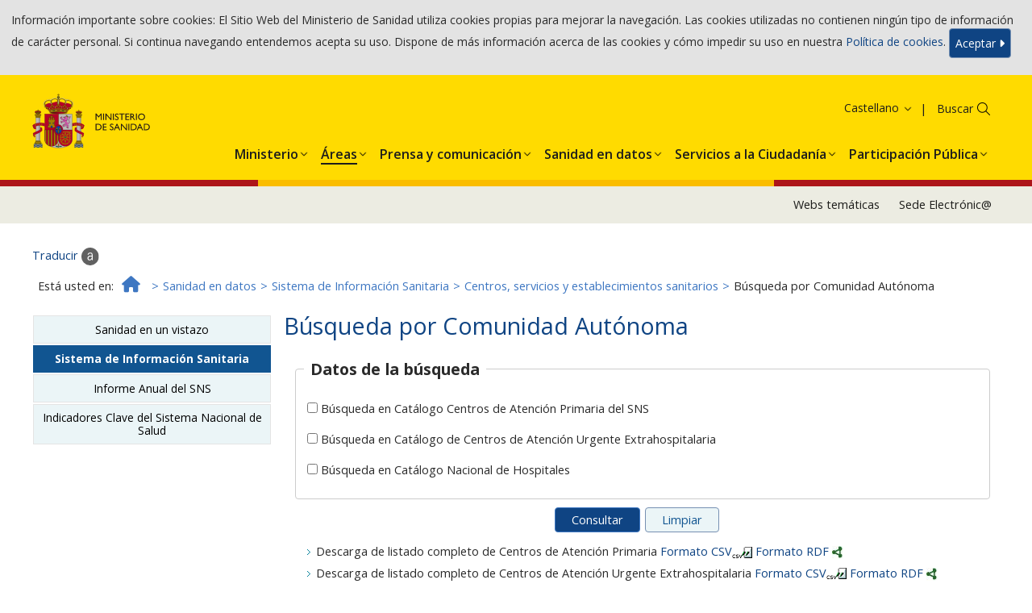

--- FILE ---
content_type: text/html; charset=UTF-8
request_url: https://www.sanidad.gob.es/ciudadanos/centrosCA.do
body_size: 15564
content:
<!DOCTYPE html>











<html xmlns="http://www.w3.org/1999/xhtml" xmlns="https:ogp.me/ns#" xml:lang="es" lang="es">
<head>

<!--  Establece las cabeceras -->
<meta charset="utf-8">
<meta http-equiv="X-UA-Compatible" content="IE=edge">
<meta name="viewport" content="width=device-width, initial-scale=1">
	
<title>
	Ministerio de Sanidad  - Ciudadanos - Prestaciones y centro sanitarios - Centros y servicios del SNS -Instituto de Informacion Sanitaria - Centros y servicios del SNS - Hospitales
	
</title>

	<meta name="Keywords" content="Ministerio de Sanidad, Ministerio Sanidada, Prestaciones, Hospitales, Búsqueda"/>

	

	<meta name="description" content="Búsqueda de centros y servicios del SNS"/>



		

	
<!-- CSS -->
<link href="../diseno/css/bootstrap.min.css" rel="stylesheet">
<link href="../diseno/css/ministerio-sanidad.css" rel="stylesheet"> 
<link href="../diseno/css/jasny-bootstrap.min.css" rel="stylesheet">
<link href="../diseno/css/font-awesome.min.css" rel="stylesheet">
<link href="../diseno/css/formularios.css" rel="stylesheet">
<link href="../diseno/jscalendar/calendar-brown.css" rel="stylesheet">
<link href="../diseno/css/jquery-ui.css" rel="stylesheet">


<noscript><link rel="stylesheet" href="css/nojs-estilos.css"></noscript>
<!--[if IE 8 ]> <html class="ie8" lang="es"> <![endif]-->
<!--[if lt IE 9]><script src="js/html5shiv.min.js"></script><![endif]-->

<script src="../diseno/js/jquery.min.js"></script>
    <script src="https://cdnjs.cloudflare.com/ajax/libs/popper.js/1.11.0/umd/popper.min.js" integrity="sha384-b/U6ypiBEHpOf/4+1nzFpr53nxSS+GLCkfwBdFNTxtclqqenISfwAzpKaMNFNmj4" crossorigin="anonymous"></script>
            <script src="https://cdnjs.cloudflare.com/ajax/libs/qrcodejs/1.0.0/qrcode.min.js"></script>

<script src="../diseno/js/bootstrap.min.js"></script>


<script src="../diseno/js/jasny-bootstrap.min.js"></script>

<script src="../diseno/js/utilidades.js"></script>
<script src="../diseno/js/multidiomaEscenarioDinamico.js"></script>

</head>
<body> 



	







<header>


<div class="float-panel" data-top="0" data-scroll="10">
  
<!--Inicio CABECERA-->
<div class="container-fluid cabecera">

  <div class="col-xs-12 col-sm-5 col-md-6 col-lg-6">
    <div class="logo-ministerio"><a title="Ministerio de Sanidad - Gobierno de España" href="/"><img alt="Ministerio de Sanidad - Gobierno de España" src="../diseno/img/logo_ministerio.jpg"></a></div>
    <div class="nombre-ministerio">Ministerio <span>de Sanidad</span></div>
  </div>
 
  
  <div class="col-sm-7 col-md-6 col-lg-6 hidden-xs text-right navCanalesIdioma">
  	<ul class="siguenos">
		<li><a href="../rss/cargar.do" title="RSS"><img src="../diseno/img/ico-rss.png" alt="" /><span class="sr-only">RSS</span></a></li>
		<li><a title="Facebook. Se abrirá en una ventana nueva" target="_blank" href="https://www.facebook.com/MinSanidad/"><img src="../diseno/img/ico-facebook.png" alt="" /><span class="sr-only">Facebook</span></a></li>
		<li><a title="Twitter. Se abrirá en una ventana nueva" target="_blank" href="http://twitter.com/sanidadgob"><img src="../diseno/img/ico-twitter.png" alt="" /><span class="sr-only">Twitter</span></a></li>
		<li><a title="Youtube. Se abrirá en una ventana nueva" target="_blank" href="http://www.youtube.com/user/ministeriosyps"><img src="../diseno/img/ico-youtube.png" alt="" /><span class="sr-only">Youtube</span></a></li>
		<li><a title="Suscripción a listas" href="https://listas.msssi.es"><img src="../diseno/img/ico-suscripcionlistas.png" alt="" /><span class="sr-only">Suscripción a listas</span></a></li>
		<li><a title="Webs temáticas" href="../websTematicas/home.htm"><img src="../diseno/img/ico-webstematicas.png" alt="" /><span class="sr-only">Webs temáticas</span></a></li>
	</ul>
    
      <ul class="nav navlist navbar-right navlistIdioma">
        <li class="language dropdown">
          <a href="/home.htm" class="dropdown-toggle" data-toggle="dropdown" role="button" aria-haspopup="true" aria-expanded="false"><span class="glyphicon glyphicon-menu-down" aria-hidden="true">&nbsp;</span>Castellano</a>
          <ul class="dropdown-menu">
          	<li><a href="/ciudadanos/centrosCA.do" title="Bienvenidos: acceso a la web en español">Castellano</a></li> 
			<li><a href="/ca/ciudadanos/centrosCA.do" title="Benvinguts: Acceso a la web en catalán"><span lang ="ca">Català</span></a></li>
			<li><a href="/eu/ciudadanos/centrosCA.do" title="Ongi etorri: Acceso a la web en euskera"><span lang ="eu">Euskara</span></a></li>
			<li><a href="/gl/ciudadanos/centrosCA.do" title="Benvidos: Acceso a la web en gallego"><span lang ="gl">Galego</span></a></li>
			<li><a href="/va/ciudadanos/centrosCA.do" title="Benvinguts: Acceso a la web en valenciano"><span lang ="ca-valencia">Valencià</span></a></li>	
			<li><a href="/en/ciudadanos/centrosCA.do" title="Welcome: Acceso a la web en inglés"><span lang ="en">English</span></a></li>
			<li><a href="/fr/ciudadanos/centrosCA.do" title="Bienvenue: Acceso a la web en francés" ><span lang ="fr">Français</span></a></li>				  
          </ul>
        </li>
      </ul>
  </div>

  <div class="col-sm-7 col-md-6 col-lg-6 hidden-xs text-right pull-right">
    
    <ul class="accesos">
		<li><a href="../servCiudadanos/home.htm">Servicios al ciudadano</a></li>
		<li><a href="https://sede.mscbs.gob.es/" target="_blank" title="Se abrirá en una ventana nueva" class="sede"><strong>Sede</strong> Electrónica</a></li>
	</ul>
      
    <!--Buscador--> 
	<div class="buscador">
		<form role="search" class="search" method="post" action="../buscador/iniciar.do">
			<label for="buscar" class="sr-only">Buscar</label>
			<input id="buscar" type="text" name="search" />
			<button type="submit"><span class="glyphicon glyphicon-search" aria-hidden="true">&nbsp;</span></button>
		</form>
	</div>
	<!--Fin buscador-->
    
    <div class="servicios">
		<a href="../servCiudadanos/home.htm" title="Servicios al ciudadano"><img src="../diseno/img/ico-servicios.png" alt="Servicios al ciudadano" /></a>
	</div>
    
  </div>

</div>
<!--Fin CABECERA-->


<!--Menú PRINCIPAL-->
  <nav class="navbar navbar-default menu-categorias">
    
    <script src="../diseno/general/js/menuIzqDesplegable.js"></script>
	
	<!--Menú CATEGORIAS PRINCIPALES-->  
	<div class="collapse navbar-collapse" id="categorias">
		<ul class="nav navbar-nav navlist" role="menuitem">
			
				<li class="dropdown">
					<a href="../organizacion/portada/home.htm" class="dropdown-toggle" data-toggle="dropdown" role="button" aria-haspopup="true" aria-expanded="false"><span>Organización Institucional</span></a>
				</li>
			
			
				<li class="active dropdown">
					<a href="../sanidad/portada/home.htm" class="dropdown-toggle" data-toggle="dropdown" role="button" aria-haspopup="true" aria-expanded="false"><span>Sanidad</span></a>
				</li>
			
			
				<li class="dropdown">
					<a href="../ssi/portada/home.htm" class="dropdown-toggle" data-toggle="dropdown" role="button" aria-haspopup="true" aria-expanded="false"><span>Servicios Sociales e Igualdad</span></a>
				</li>
			
			
				<li class="dropdown">
					<a href="../normativa/proyectos/home.htm" class="dropdown-toggle" data-toggle="dropdown" role="button" aria-haspopup="true" aria-expanded="false"><span>Proyectos normativos</span></a>
				</li>
			
		</ul>
	</div>
	<script src="../diseno/general/js/categorias.js"></script>
	<script></script>
  </nav>
  <!--FIN MENU CATEGORIAS PRINCIPALES-->

</div>

</header>
	
	<!-- INICIO CONTENIDO-->
	<div class="container-fluid contenido">
		





<ol class="breadcrumb">
    <li>
        <a href="../home.htm">
            <i class="fa fa-home" aria-hidden="true">&nbsp;</i><span class="sr-only">Inicio</span>
        </a>
    </li>
</ol>
<script src="../diseno/ciudadanos/js/migasDinamico.js"></script>
		








<!--Menú izquierdo-->
<aside class="col-sm-4 col-md-3 menu">
	<nav class="navbar navbar-default">
		<div class="navbar-header">
			<button type="button" title="Menú izquierda" class="navbar-toggle animate" data-toggle="collapse" data-target="#leftmenu">
				<span class="icon-bar"> </span>
				<span class="icon-bar"> </span>
				<span class="icon-bar"> </span>
			</button>
			<a class="navbar-brand" href="#">Menú</a>
		</div>
		<div class="collapse navbar-collapse" id="leftmenu">
			
				<div class="titulo">Sanidad</div>
				<ul>
					
						<li class="active"><a href="../ciudadanos/portada/home.htm">Ciudadanos</a></li>
					
						<li><a href="../profesionales/portada/home.htm">Profesionales</a></li>
					
						<li><a href="../biblioPublic/portada/home.htm">Biblioteca y Publicaciones</a></li>
					
						<li><a href="../estadEstudios/portada/home.htm">Portal Estadístico del SNS</a></li>
					
				</ul>
			
		</div>
	</nav>
</aside>

	
		 
			





<meta http-equiv="X-UA-Compatible" content="IE=10" />


<!--Contenido principal--> 
<section class="col-sm-8 col-md-9 informacion" role="main">
	<h1>Búsqueda por Comunidad Autónoma</h1>
		<form id="ciuBusquedaCentrosSNS" method="post" action="centrosCA.do?metodo=busquedaCa">
			<fieldset id="fl1" >
				<legend>Datos de la búsqueda</legend>
				<div class="row">
	    			<div class="col-md-10">
	    				<div class="form-group">
							<input type="checkbox" name="botonCentros" value="1" id="botonCentros" /><label for="botonCentros">Búsqueda en Catálogo Centros de Atención Primaria del SNS</label>
						</div>
					</div>
				</div>
				<div class="row">
	    			<div class="col-md-10">
	    				<div class="form-group">
	    					<input type="checkbox" name="botonDispositivos" value="3" id="botonDispositivos" /><label for="botonDispositivos">Búsqueda en Catálogo de Centros de Atención Urgente Extrahospitalaria</label>
	    				</div>
	    			</div>
	    		</div>
	    		<div class="row">
	    			<div class="col-md-10">
	    				<div class="form-group">
	    					<input type="checkbox" name="botonHospitales" value="2" id="botonHospitales" /><label for="botonHospitales">Búsqueda en Catálogo Nacional de Hospitales</label>
	    				</div>
	    			</div>
	    		</div>
			</fieldset>		
			<div class="text-center">
				<input type="submit" name="accion" value="Consultar" class="boton" />
				<input type="reset" value="Limpiar" class="boton" />
			</div>
			<ul> 
	   			<li>Descarga de listado completo de Centros de Atención Primaria
	   				<a href="centros.do?localidad=&zonaBasica=&municipio=&botonCentros=1&6578706f7274=1&areaSalud=&provincia=%&comunidad=%&accion=Consultar&d-4015022-e=1"
		   			 	title="Se abrirá en una ventana a la página Centros_de_atención_primaria.csv">
		   			 	Formato CSV<img alt="Archivo csv" src="../../diseno/img/ico_csv.gif">
			   		</a>
	   				<a  href="centros.do?metodo=centrosAtencionPrimariaRDF" 
	   			 		title="Se abrirá en una ventana a la página CAP.rdf">
	   			 		Formato RDF <img alt="Archivo rdf" src="../../diseno/img/ico_rdf.jpg">
	   			 	</a>
	   			 </li>
	   			 <li>Descarga de listado completo de Centros de Atención Urgente Extrahospitalaria
	   				<a href="centros.do?localidad=&municipio=&dispositivo=&6578706f7274=1&tipoDispositivo=&d-4015023-e=1&provincia=%&comunidad=%&accion=Consultar&botonDispositivo=3"
		   			 	title="Se abrirá en una ventana a la página Dispositivos_Urgencia_Extra_hospitalaria.csv">
		   			 	Formato CSV<img alt="Archivo csv" src="../../diseno/img/ico_csv.gif">
			   		</a>
	   				<a  href="centros.do?metodo=dispositivosRDF" 
	   			 		title="Se abrirá en una ventana a la página Dispositivos_Urgencia_Extra_hospitalaria.rdf">
	   			 		Formato RDF <img alt="Archivo rdf" src="../../diseno/img/ico_rdf.jpg">
	   			 	</a>
	   			 </li>
	   			 <li> Descarga de listado completo de Catálogo de Hospitales
	   				<a href="centros.do?dependenciaTipoCentro=&6578706f7274=1&nombreHosp=&botonHospitales=2&finalidadAsistencial=&d-4015021-e=1&provincia=&accion=Consultar&comunidad=&dependenciaFuncional="
		   			 	title="Se abrirá en una ventana a la página Centros_de_atención_primaria.csv">
		   			 	Formato CSV <img alt="Archivo csv" src="../../diseno/img/ico_csv.gif">
			   		</a>
	   				<a  href="centros.do?metodo=hospitalesRDF" 
	   			 		title="Se abrirá en una ventana a la página CNH.rdf">
	   			 		Formato RDF <img alt="Archivo rdf" src="../../diseno/img/ico_rdf.jpg">
	   			 	</a>
	   			 </li>
	   		</ul>
			<p>La Información contenida en esta base de datos se facilita con fines puramente informativos. Esta información se actualiza periódicamente.</p>
		
			
		</form>
</section>
		
		<a href="#" class="scrolltop"><i class="fa fa-angle-up" aria-hidden="true"><span class="sr-only">Subir</span></i></a>
	</div>
	<!--FIN CONTENIDO-->
	
	<!--PIE-->
	<footer class="container-fluid">
		<div class="text-center"><p>© Ministerio de Sanidad</p></div>
		<div class="text-center">
			<ul>
				<li><a href="/guiaNav/home.htm">Guía de navegación</a></li> 
				<li><a href="/avisoLegal/home.htm">Aviso Legal</a></li> 
				<li><a href="/accesibilidad/home.htm">Accesibilidad</a></li>
				<li><a href="/mapaWeb/cargar.do">Mapa Web</a></li>
				<li><a href="/contactar/home.htm">Contactar</a></li>
			</ul>
		</div>
	</footer>

	<div id="barraUtil">
		<div id="barraUtilidades">
			<ul class="utilL">
				<li><a id="enlaceTraducir" target="_blank" href="http://translate.google.com/?hl=es" title="Se abrirá en una ventana nueva"><img src="../diseno/img/util_traducir.gif" alt=""/><span class="hidden-xs">Traducir</span></a></li>
				<li id="enlaceCompartir"><a target="_blank" href="../servicios/compartir.do" title="Se abrirá en una ventana nueva"><img src="../diseno/img/util_compartir.gif" alt=""/><span class="hidden-xs">Compartir</span></a></li> 
				<li id="gustar"><a href="https://www.facebook.com" target="_blank" title="Se abrirá en una ventana nueva"><img src="../diseno/img/util_facebook.gif" alt="Compartir en facebook"/><span class="hidden-xs">Me gusta</span></a></li>
	    		<li><a href="../servicios/descargarPdf.do" title="Se abrirá en una ventana nueva"><img src="../diseno/img/util_descargarPdf.gif" alt=""/><span class="hidden-xs">Descargar página actual en pdf</span></a></li>
			</ul>
			<ul class="utilR">
				<li><a href="../websTematicas/home.htm"><img src="../diseno/img/util_webTematicas.gif" alt=""/><span class="hidden-xs">Web temáticas</span></a></li>
				<li><a href="../rss/cargar.do"><img src="../diseno/img/util_rss.gif" alt=""/><span class="hidden-xs">RSS</span></a></li>
				<li class="sinborde" id="ocultarBarra" style="display:none;"><a href="javascript:void(0)">
				<img src="../diseno/img/util_ocultar.gif" alt="Barra expandida, pulse para ocultarla" title="Barra expandida, pulse para ocultarla"/></a></li>
			</ul>
		</div><!--barraUtilidades-->
		<p style="display:none;" id='barraMostrar'><a href="javascript:void(0)"><img  src='../diseno/img/util_mostrar.gif' alt="Barra oculta, pulse para expandirla" title="Barra oculta, pulse para expandirla"/></a></p>
	</div><!--barraUtil-->
	
	<script src="../diseno/js/barraUtil.js"></script>
	
	<script src="../diseno/js/float-panel.js"></script>
	<script src="../diseno/js/main.js"></script>
    
</body>
</html>

--- FILE ---
content_type: text/css
request_url: https://www.sanidad.gob.es/diseno/css/ministerio-sanidad.css
body_size: 242068
content:
@import url(https://fonts.googleapis.com/css2?family=Open+Sans:wght@400;600;700&display=swap);
@import url(https://fonts.googleapis.com/css2?family=Montserrat:ital,wght@0,100..900;1,100..900&display=swap);

body {
    background: #fff;
    padding-bottom: 3.8em;
    padding-top: .01em;
    color: #2a2a2a;
    font-family: 'Open Sans';
}

body.home {
    background: #fff;
    padding-bottom: 8em;
}

html {
    font-size: 0.95em!important
}

img {
    border: 0;
    max-width: 100%
}
caption {
    color: #2A2A2A !important;
    font-weight: bold;
    
}

:active.non-keyboard-outline,:focus.non-keyboard-outline {
    outline: 2px solid #b00
}

.slider a:focus img {
    border: 2px solid #b00!important;
    outline-offset: -2px
}

#nivel {
    float: left;
    visibility: hidden;
    width: 0%
}

#titulo-MenuPCSNS2 {
    font-size: .85em;
    font-family: Arial,helvetica,sans-serif;
    font-weight: 400!important
}

.ficha-MenuPCSNS2 {
    overflow: hidden;
    margin-bottom: 1em;
    background-color: #edf0f3;
    margin-top: .6em
}

.infografia-prevencion-promocion a:hover{
    text-decoration: none;
    color:#0F4483;
}


.ficha-MenuPCSNS2 div a {
    padding: .3em .5em .5em .4em;
    cursor: pointer;
    float: left;
    background-color: #edf0f3
}

.ficha-MenuPCSNS2 div a span:hover {
    color: #c00
}

.ficha-MenuPCSNS2 div a span {
    text-decoration: none!important;
    border: 0;
    text-align: left;
    vertical-align: middle;
    padding-left: .3em
}

.ficha-MenuPCSNS2 div a img {
    width: 40px;
    float: left;
    vertical-align: middle
}

#informacion a:visited,.ficha-MenuPCSNS2 a:link {
    text-decoration: none!important
}

.infoInteres {
    border: 1px solid #050537;
    display: inline-block!important;
    border-radius: 10px;
    min-width: 19em;
    text-align: center;
    margin: 1% 1% 1% 0;
    background-color: #edf0f3!important;
    font-weight: 700;
    line-height: 4em
}

#logos_Finales {
    clear: both;
    width: 100%;
    padding-top: .5%;
    padding-bottom: .5%;
    border-top: 1px dotted #7690b2;
    margin: 2% auto 2% auto;
    text-align: center
}

#logos_Finales h2 {
    color: #0F4483;
    font-size: 2.5em
}

#logos_Finales ul {
    margin: 0;
    padding: 0
}

#logos_Finales ul li {
    display: inline;
    list-style-type: none;
    margin: 2em
}

.ml {
    margin-left: 6px!important
}

#logoFEDER {
    right: 25px;
    position: absolute;
    margin-top: -7em;
    width: 200px
}

#logoFEDER1 {
    right: 25px;
    position: absolute;
    margin-top: -6em;
    width: 200px
}

#logoPCSNS {
    float: right;
    padding: 0 0 .6em .5em
}

.annosNov {
    font-weight: 700;
    font-size: 25px
}

.banderas {
    width: 65px;
    height: 40px;
    border: 1px solid #7d7d80;
    margin-bottom: 5px
}

.centralizacion {
    text-align: center!important;
    padding-top: 2em!important
}

.alerta {
    color: red;
    font-weight: 700
}

.margenSuperior {
    margin-top: 4em
}

.resaltado {
    background: #edf0f3;
    border-color: #7690b2;
    padding: 10px;
    margin: .8em 0;
    border: 1px solid transparent;
    border-radius: 4px
}

.contenido {
    padding-bottom: 12em;
}

.contenidoMinistra {
    padding-bottom: 12em;
}

.contenido .encabezado2 {
    background: #0F4483;
    border-color: #7690b2;
    color: #fff;
    padding: 6px;
    margin: .6em 0 -17px -6px;
    border: 1px solid transparent;
    border-radius: 4px;
    width: fit-content;
    z-index: 2;
    position: relative;
    display: table
}
.capaCentroBuscador a:hover{
    color: #3e77c2;
    text-decoration: none;

}
.sinMargen a:hover{
    color: #3e77c2;
    text-decoration: none;
}

.capaCentroBuscador a{
    text-decoration:underline;

}

.contenidoMinistra {
    padding-bottom: 12em;
}

.contenidoMinistra .encabezado2 {
    background: #0F4483;
    border-color: #7690b2;
    color: #fff;
    padding: 6px;
    margin: .6em 0 -17px -6px;
    border: 1px solid transparent;
    border-radius: 4px;
    width: fit-content;
    z-index: 2;
    position: relative;
    display: table
}

header {
    background: #fff;
    vertical-align: middle;
    width: 100%;
    display: none;
    position: sticky;
    top: 0;
    z-index: 99;
    margin-bottom: 1em;
}

header a {
    color: #1D1D1B
}

.navCanalesIdioma a:hover {
    color: #1D1D1B;
    opacity: 0.7;
    text-decoration: underline;
}

header .cabecera {
    padding-top: 23px
}

header .logo-ministerio {
    vertical-align: middle;
    display: inline-flex
}

header .logo-ministerio img {
    vertical-align: middle
}

header .logo-ministerio .logo-ue23 {
    margin-left: 1.2em;
}

header .nombre-ministerio {
    font-size: 1em;
    font-weight: 400;
    color: #000;
    vertical-align: middle;
    padding: 1.6em 0 0 0;
    line-height: 1.1em
}

header .nombre-ministerio a {
    color: #000;
    text-decoration: none
}

header .nombre-ministerio h1 {
    font-size: 1em;
    margin: 0;
    padding: 0;
    line-height: 1.1em
}

header ul.siguenos {
    display: inline-block;
    padding: 0
}

header ul.siguenos li {
    display: inline;
    list-style: none;
    margin: .3em .1em
}

/*
header .navlistIdioma {
    display: inline-block;
    padding: 0;
    margin: .2em 0 1em 0
}
*/
header .navlistIdioma li {
    width: 11em
}

header .navlistIdioma li a {
    padding-right: .6em;
    font-size: 14px;
    padding-top: 0;
    padding-bottom: 0;
}

header .navlistIdioma li a:focus,header .navlistIdioma li a:hover {
    background: 0 0;
    text-decoration: underline;
}

header .navlistIdioma li .glyphicon {
    margin-right: -.7em;
    color: #fff;
    font-weight: 700
}

header .navlistIdioma .dropdown-menu {
    text-align: left;
    background: #edf0f3;
    margin-top: 0
}

header .navlistIdioma .dropdown-menu>li>a {
    text-align: right;
    padding-right: .2em;
    font-weight: 400;
    color: #0F4483
}

header .navlistIdioma .dropdown-menu>li>a:focus,header .navlistIdioma .dropdown-menu>li>a:hover {
    background: 0 0;
    text-decoration: underline;
    color: #3e77c2
}

header .navlistIdioma .open>a,header .navlistIdioma .open>a:focus,header .navlistIdioma .open>a:hover {
    background: 0 0
}

header ul.accesos {
    display: inline-block;
    padding: 0;
    margin: 0 0 0 -3em
}

header ul.accesos li {
    display: inline;
    list-style: none;
    padding: 0;
    text-transform: uppercase;
    margin: 0 .2em;
    letter-spacing: -.02em
}

header ul.accesos li a {
    padding: .4em .5em .4em .6em;
    border: 1px solid #7690b2;
    font-weight: 700;
    border-radius: 20px
}

header ul.accesos li a:hover {
    box-shadow: 0 0 8px #7690b2;
    transition: all 0.2s ease
}

header ul.accesos li a.sede {
    background-image: url(../img/ico-sede-blanco.png);
    background-repeat: no-repeat;
    background-position: left;
    padding-left: 2em
}

header ul.accesos li:nth-child(1) a {
    background-image: url(../img/ico-servicios-blanco.png);
    background-repeat: no-repeat;
    background-position: left;
    padding-left: 2em
}

header .buscador {
    border-bottom: 1px solid #ccc;
    text-align: right;
    display: inline-block;
    margin-top: .4em
}

header .buscador form.search input {
    border: 0;
    text-align: right;
    width: 8em;
    color: #fff
}

header .buscador form.search span {
    border: 0;
    background: 0 0;
    padding: 0 .3em 0 0
}

header .buscador form.search button {
    border: 0;
    width: 2em;
    background: 0 0;
    margin: 0;
    vertical-align: bottom
}

header .buscador form.search span.glyphicon {
    font-size: 1.3em;
    color: #fff
}

header .servicios {
    display: none
}

header .enlaceBuscador {
    position: fixed;
    right: 0;
    top: 12px;
    z-index: -1
}

header .enlaceBuscador span {
    font-size: 2em;
    color: #fff
}

.menu-categorias {
    clear: both;
    margin-top: .4em;
    margin-bottom: 0;
    padding: 0;
    background-color: #FFDB00
}

.menu-categorias .menu-desplegable {
    z-index: 1070;
    float: left;
    top: 0;
    margin-left: -12px;
    width: 50px;
}

.menu-categorias .menu-desplegable-text {
    text-align: center;
    font-size: 16px;
}

.menu-categorias .navbar-toggle {
    margin: 0
}

.menu-categorias .navbar-toggle .icon-bar {
    width: 24px;
    height: 2px;
    margin: 3px 2px;
    background-color: #1D1D1B;
}

.menu-categorias .navmenu.menupanel {
    padding: .2em 0;
    background-color: #E3E3E3;
}

.menu-categorias .navmenu.menupanel .cabecera-menupanel {
    display: inline-block;
    width: 98%
}

.menu-categorias .navmenu.menupanel .cabecera-menupanel button.navbar-toggle {
    float: left;
    padding: .2em .5em .5em .5em;
    background: #b00;
    border-radius: 0;
    margin: .1em .4em
}

.menu-categorias .navmenu.menupanel .cabecera-menupanel .glyphicon {
    float: left;
    font-size: 1.3em
}

.menu-categorias .navmenu.menupanel .cabecera-menupanel .glyphicon.glyphicon-remove {
    color: #fff!important
}

.menu-categorias .navmenu.menupanel .cabecera-menupanel .navbar-brand {
    font-size: .9em;
    padding: .3em 0 0 1em;
    color: #fff;
    height: auto
}

.menu-categorias .navmenu.menupanel .cabecera-menupanel .navlistIdioma {
    float: right;
    padding: 0;
    margin: 0;
    text-align: right
}

.menu-categorias .navmenu.menupanel .cabecera-menupanel .navlistIdioma a {
    color: #0F4483
}

.menu-categorias .navmenu.menupanel .cabecera-menupanel .navlistIdioma .dropdown-toggle {
    padding: .3em .3em 0 0!important;
    font-size: 1em
}

.menu-categorias .navmenu.menupanel .cabecera-menupanel .navlistIdioma li {
    list-style: none
}

.menu-categorias .navmenu.menupanel .cabecera-menupanel .navlistIdioma li a:hover {
    text-decoration: none
}

.menu-categorias .navmenu.menupanel .cabecera-menupanel .navlistIdioma .glyphicon {
    padding: 0 .2em .1em .5em;
    font-size: .8em;
    float: none;
    color: #0F4483
}

.menu-categorias .navmenu.menupanel .cabecera-menupanel .navlistIdioma .dropdown-menu>li>a {
    text-align: right
}

.menu-categorias .navmenu.menupanel .cabecera-menupanel .navlistIdioma .dropdown-menu {
    right: 0;
    left: auto;
    margin-top: 0!important
}

.menu-categorias .navmenu.menupanel .pie-menupanel .glyphicon {
    color: #b00;
    font-size: 1.2em
}

.menu-categorias .navmenu.menupanel .pie-menupanel .navbar-toggle.closebutton {
    margin-right: .2em
}

.menu-categorias .navmenu.menupanel .pie-menupanel .navbar-brand {
    font-size: .9em;
    padding: .3em .3em 0 0;
    color: #b00;
    height: auto
}

.menu-categorias .navmenu.menupanel .dropdown {
    padding: .4em .2em
}

.menu-categorias .navmenu.menupanel .dropdown ul li a {
    color: #0F4483!important
}

.menu-categorias .navmenu.menupanel .dropdown ul li a:hover {
    background: 0 0;
    color: #3e77c2!important
}

.menu-categorias .navmenu.menupanel .dropdown ul.navmenu-nav {
    padding: 0 0 1em 0;
    margin: 0 .4em 0 .2em;
    text-transform: uppercase;
    text-align: left
}

.menu-categorias .navmenu.menupanel .dropdown ul.navmenu-nav li {
    margin: .2em 0;
    padding: .1em 0;
    border-bottom: 1px solid #616161
}

.menu-categorias .navmenu.menupanel .dropdown ul.navmenu-nav li.dropdown a[aria-expanded="false"] {
    background: url(../img/triangle-right.gif) right .5em no-repeat;
}

.menu-categorias .navmenu.menupanel .dropdown ul.navmenu-nav li.dropdown a[aria-expanded="true"] {
    background: url(../img/triangle-bottom.gif) right .3em no-repeat
}

.menu-categorias .navmenu.menupanel .dropdown ul.navmenu-nav li a {
    padding-right: 15px!important;
    display: inline-block;
}

.menu-categorias .navmenu.menupanel .dropdown ul.navmenu-nav li.dropdown a.desplegable {
    height: 1.8em;
    float: right;
}

.menu-categorias .navmenu.menupanel .dropdown ul.navmenu-nav ul {
    padding: .1em 0 .1em .6em;
    margin: .1em 0 .1em .6em
}

.menu-categorias .navmenu.menupanel .dropdown ul.navmenu-nav ul li {
    font-size: 100%;
    margin: .3em 0;
    padding: 0;
    border-bottom: 0
}

.menu-categorias .navmenu.menupanel .dropdown ul.navmenu-nav ul li a {
    background: 0 0!important;
    line-height: 1.2em;
    color: #666;
    text-transform: none
}

.menu-categorias .navmenu.menupanel .dropdown ul.navmenu-nav ul li ul li {
    font-size: .9em;
    list-style: none
}

.menu-categorias .navmenu.menupanel .dropdown img {
    margin-left: 0.2em!important
}

.menu-categorias .navmenu.menupanel .buscador-menu-desplegable {
    margin: .2em .4em .6em .4em
}

.menu-categorias .navmenu.menupanel .buscador-menu-desplegable form.search input {
    border: 0
}

.menu-categorias .navmenu.menupanel .buscador-menu-desplegable form.search input.expandable {
    width: 100%;
    background: 0 0;
    border-radius: 4px!important;
    text-align: right;
    box-shadow: none;
    font-size: 1.1em;
    z-index: 1054
}

.menu-categorias .navmenu.menupanel .buscador-menu-desplegable form.search input.expandable:active {
    box-shadow: none
}

.menu-categorias .navmenu.menupanel .buscador-menu-desplegable form.search span {
    border: 0;
    background: 0 0;
    padding: 0
}

.menu-categorias .navmenu.menupanel .buscador-menu-desplegable form.search button {
    border: 0;
    width: 3em;
    background: 0 0;
    margin: .1em 0 0 0
}

.menu-categorias .navmenu.menupanel .buscador-menu-desplegable form.search span.glyphicon {
    font-size: 1.3em;
    color: #0F4483
}

.menu-categorias .navmenu.menupanel .buscador-menu-desplegable .input-group {
    border: 1px solid #ccc;
    border-radius: 0;
    background: #fff
}

.menu-categorias .navmenu.menupanel .buscador-menu-desplegable {
    float: none;
    width: auto;
    top: inherit
}

.menu-categorias .navmenu.menupanel .buscador-menu-desplegable #searchnav {
    text-align: right;
    box-shadow: none;
    width: 95%
}

.menu-categorias .navmenu.menupanel #searchnav:hover,.menu-categorias .navmenu.menupanel .buscador-menu-desplegable #searchnav:focus {
    background: #fff
}

.menu-categorias .navmenu.menupanel div.redes {
    text-align: center;
    display: block;
    margin: .2em 1em 1em 0
}

.menu-categorias .navmenu.menupanel div.logos-institucionales {
    text-align: center;
    display: block;
    margin: .2em 1em 1em 0
}

.menu-categorias .navmenu.menupanel div.logos-institucionales div {
    margin-top: 1em
}

.menu-categorias .navmenu.menupanel div.redes .fa,.menu-categorias .navmenu.menupanel div.redes .fab,.menu-categorias .navmenu.menupanel div.redes .fas {
    padding-right: 0;
    color: #0F4483
}

.menu-categorias .navmenu.menupanel div.redes .fa:hover,.menu-categorias .navmenu.menupanel div.redes .fab:hover,.menu-categorias .navmenu.menupanel div.redes .fas:hover {
    color: #3e77c2
}

.menu-categorias .navmenu.menupanel .logo-40-navmenu {
    text-align: center;
    width: 100%
}

.menu-categorias .navmenu.menupanel .logo-40-navmenu img {
    margin-right: 10px
}

.menu-categorias .navmenu.menupanel ul.accesos {
    display: block;
    padding: .1em 0 .1em 0;
    margin: 0 .4em .5em .4em;
    min-width: 15em;
    text-align: left
}

.menu-categorias .navmenu.menupanel ul.accesos li {
    display: block;
    margin: 0 0 .5em 0;
    font-size: 1.05em;
    border: 0
}

.menu-categorias .navmenu.menupanel ul.accesos li a {
    width: 99%;
    display: block;
    margin: 0 auto;
    background: 0 0;
    color: #0F4483
}

.menu-categorias .navmenu.menupanel ul.accesos li:nth-child(1) a {
    padding: .3em 1em .3em 2.2em
}

.menu-categorias .navmenu.menupanel ul.accesos li a.sede {
    padding: .3em 1em .3em 2.2em
}

.menu-categorias .navmenu.menupanel ul.accesos li:nth-child(1) a {
    background-image: url(../img/ico-servicios-min.png);
    background-repeat: no-repeat;
    background-position: left;
    padding-left: 2em
}

.menu-categorias .navmenu.menupanel ul.accesos li a.sede {
    background-image: url(../img/ico-sede.png);
    background-repeat: no-repeat;
    background-position: left;
    padding-left: 2em
}

#categorias {
    padding: 0;
    float: right;
}

#categorias ul li.dropdown:hover a {
    color: #1D1D1B
}

#categorias ul li.dropdown a {
    padding: 30.6px 14px 23px 14px;
    font-size: 16px;
    font-weight: 600;
    color: #1D1D1B;
}

#categorias ul li.dropdown a.dropdown-toggle {
    background-image: url(../img/angle-circle-down.png);
    background-repeat: no-repeat;
    background-position-x: right;
    background-position-y: 32px;
    background-size: 14px;
    white-space: nowrap;
}

#categorias ul li.dropdown a:focus,#categorias ul li.dropdown a:hover {
    color: #1D1D1B;
}

#categorias ul li.dropdown.active a span {
    border-bottom: 2px solid #1D1D1B
}

#categorias ul li.dropdown a:focus span, #categorias ul li.dropdown a:hover span {
    border-bottom: 2px solid #1d1d1bb3
}

#categorias ul li.dropdown.active a.proyectos span {
    border-bottom: 1px solid #1D1D1B!important
}

#categorias ul li.dropdown ul.dropdown-menu {
    padding: .3em .3em 1.2em .6em;
    border-left: 1px solid #ddd;
    border-right: 1px solid #ddd;
    border-bottom: 1px solid #ddd;
    border-radius: 0;
    box-shadow: none;
    background-color: #E3E3E3;
    font-size: 14px !important;
}

#categorias ul li.dropdown ul.dropdown-menu li {
    text-transform: uppercase;
    min-width: 280px
}

#categorias ul li.dropdown ul.dropdown-menu li a {
    padding: .4em;
    border: 0;
    white-space: normal;
    background-color: #E3E3E3!important;
    line-height: 1.2em;
    color: #1D1D1B!important;
    text-transform: none;
    font-size: 14px !important;
}

#categorias ul li.dropdown ul.dropdown-menu li a:hover {
    text-decoration: underline;
    opacity: 0.7
}

#categorias ul li.dropdown a:active,#categorias ul li.dropdown a:focus {
    opacity: 0.7
}

#categorias ul li.dropdown a.proyectos {
    line-height: 1.1em;
    text-align: center;
    padding-left: 3.9em;
    padding-top: .8em;
    padding-bottom: .8em;
    background-image: url(../img/fnd-proyectos-normativos.png);
    background-position: 0;
    background-repeat: no-repeat;
    text-transform: lowercase
}

#categorias ul li.dropdown a.proyectos:hover {
    background-image: url(../img/fnd-proyectos-normativos.png)!important;
    background-repeat: no-repeat!important;
    background-position: 0!important
}

#categorias ul li.dropdown a.proyectos:active,#categorias ul li.dropdown a.proyectos:focus {
    color: #fff;
    background-image: url(../img/fnd-proyectos-normativos.png)!important;
    background-position: 0 -0.4em!important;
    background-repeat: no-repeat!important
}

#categorias ul li.dropdown a.proyectos span {
    display: block
}

#categorias ul li.dropdown a.proyectos span:hover {
    border: 0
}

#categorias ul li.dropdown a.proyectos span strong {
    font-style: italic;
    font-size: 1.1em
}

#categorias ul li.dropdown a.proyectos span.comic {
    font-family: Comic Sans MS,Arial,helvetica,sans-serif!important;
    font-size: .85em
}

.float-panel {
    background-color: #FFDB00
}

.float-panel .telefono016 {
    float: right;
    margin-right: 1em
}

.float-panel .telefono016 a {
    color: #fff;
    display: inline-flex
}

.float-panel .tel016 {
    font-size: 3em;
    font-weight: 700;
    line-height: 1em;
    margin-right: 5px
}

.float-panel .tel016texto {
    line-height: 1em;
    margin-top: .875em
}

.float-panel.fixed .telefono016 {
    display: block;
    margin-top: .4em;
    margin-left: .4em;
    margin-right: 1em;
    float: right
}

.float-panel.fixed {
    z-index: 1050;
    width: 100%;
    background-color: #0F4483;
    padding: 0 .2em 0 .2em;
    min-height: 59px;
    border-bottom: 2px solid #ddd
}

.float-panel.fixed .col-lg-6 {
    width: auto!important;
    padding: 0
}

.float-panel.fixed .may-hide {
    opacity: 0;
    -ms-transform: translate(0,-20px);
    -webkit-transform: translate(0,-20px);
    transform: translate(0,-20px)
}

.float-panel.fixed .cabecera {
    float: left;
    padding: 0
}

.float-panel.fixed .logo-ministerio {
    padding: 0;
    margin-left: 0
}

.float-panel.fixed .logo-agenda2030 {
    display: none
}

.float-panel.fixed .logo-titrs {
    display: none
}

.float-panel.fixed .logo-40 {
    width: 0;
    margin-right: 0
}

.float-panel.fixed .logo-ministerio img {
    max-height: 57px
}

.float-panel.fixed .nombre-ministerio {
    display: none
}

.float-panel.fixed .navbar-default {
    background: 0 0
}

.float-panel.fixed .buscador {
    position: fixed;
    right: 64px;
    top: 16px;
    border-bottom: 1px solid #fff;
    z-index: -1;
    display: none
}

.float-panel.fixed .buscador form.search span.glyphicon {
    color: #fff
}

.float-panel.fixed .buscador form.search input {
    color: #fff;
    background: 0 0
}

.float-panel.fixed .servicios {
    position: fixed;
    right: 8px;
    top: 6px;
    display: inherit;
    z-index: -1
}

.float-panel.fixed .navCanalesIdioma {
    display: none
}

.float-panel.fixed .accesos {
    display: none
}

.float-panel.fixed #categorias {
    margin: 0
}

.float-panel.fixed #categorias ul li.dropdown a {
    margin-top: .5em;
    padding: 1.7em .3em 1.7em .3em;
    border-radius: 2px 2px 0 0;
    font-size: .85em
}

.float-panel.fixed #categorias ul li.dropdown ul.dropdown-menu li a {
    padding: .2em 0;
    font-size: 1em
}

.float-panel.fixed #categorias ul li.dropdown ul.dropdown-menu {
    top: 106%
}

.float-panel.fixed .menu-categorias .menu-desplegable {
    left: 0;
    margin-left: -12px;
}

.float-panel.fixed #categorias ul li.dropdown a.proyectos {
    line-height: 1.3em;
    text-align: center;
    padding-top: .9em;
    padding-bottom: .9em;
    padding-left: 4.8em;
    background-image: url(../img/fnd-proyectos-normativos.png);
    background-position: 0!important;
    background-repeat: no-repeat
}

html.ie8 .float-panel.fixed .may-hide {
    display: none
}

html.ie8 .float-panel.fixed #categorias {
    background: 0 0;
    width: 60%;
    clear: none;
    margin-left: 8em;
    margin-right: 3em;
    margin-bottom: 0;
    margin-top: 0
}

html.ie8 .float-panel.fixed .logo-ministerio {
    margin-left: 3em
}

body.canvas-slid {
    overflow-y: auto!important
}

@media (max-width: 1025px) {
    div#accordion1 {
        white-space: inherit;
        font-size: 0.7em
    }

    div#accordion2 {
        white-space: inherit;
        font-size: 0.7em;
    }

    div#accordion3 {
        white-space: inherit;
        font-size: 0.7em
    }

    div#accordion4 {
        white-space: inherit;
        font-size: 0.7em
    }

    div#accordion5 {
        white-space: inherit;
        font-size: 0.7em
    }

    div#accordion6 {
        white-space: inherit;
        font-size: 0.7em
    }

    div#accordion7 {
        white-space: inherit;
        font-size: 0.7em
    }

    div#accordion8 {
        white-space: inherit;
        font-size: 0.7em
    }

    div#accordion11 {
        white-space: inherit;
        font-size: 0.7em
    }

    div#accordion12 {
        white-space: inherit;
        font-size: 0.7em
    }

    div#accordion13 {
        white-space: inherit;
        font-size: 0.7em
    }

    div#accordion14 {
        white-space: inherit;
        font-size: 0.7em
    }

    div#accordion9 {
        white-space: inherit;
        font-size: 0.7em
    }

    div#accordion10 {
        white-space: inherit;
        font-size: 0.7em
    }

    div#accordion15 {
        white-space: inherit;
        font-size: 0.7em
    }

    div#accordion16 {
        white-space: inherit;
        font-size: 0.7em
    }

    div#accordion17 {
        white-space: inherit;
        font-size: 0.7em
    }

    div#accordion18 {
        white-space: inherit;
        font-size: 0.7em
    }
}

.descripcionItem {
    background-color: #f4f3f3;
    padding-bottom: 2em;
}

.figura img {
    float: none !important
}

.figura {
    background-color: #EAF1F7
}

.documentos_profesionales .info.info--leyenda {
    line-height: inherit
}

.lista-otros-idiomas {
    border: 1px solid black;
    background-color: #0b8749;
    font-size: 1.3em;
    padding: .2em 0em .2em 0em;
    margin: .8em .5em;
    border-radius: 5px;
}
.lista-otros-idiomas a:hover{
    color: white
}

.texto_blanco {
    color: white
}

.margen-lista-otros-idiomas {
    margin-left: 3em
}

.ciudadania {
    background-color: #FFFFFF !important;
    border: 1px solid #7690B2;
}

.marquee a {
    color: #000
}

.marquee a:hover {
    color: #2a2a2a;
    text-decoration: underline
}

.marquee ul li {
    display: inline-block
}

.marquee ul li::after {
    content: "|";
    margin: 0 1em
}

.marquee ul li:last-child::after {
    content: ""
}

.marquee {
    background: #ffd403;
    border-top: 1px solid #e8e8e8;
    border-bottom: 1px solid #e8e8e8;
    padding-top: .3em;
    cursor: pointer;
    white-space: nowrap;
    overflow: hidden;
    max-width: 1260px
}

/*.marquee:hover ul{-webkit-animation-play-state:paused;-moz-animation-play-state:paused;-o-animation-play-state:paused;animation-play-state:paused}@keyframes marquee{0%{transform:translate(0,0)}100%{transform:translate(-100%,0)}}
.marquee ul{display:inline-block;position:relative;left:60%;-webkit-animation:marquee linear infinite;-moz-animation:marquee linear infinite;-o-animation:marquee linear infinite;animation:marquee linear infinite}@media all and (-ms-high-contrast:none),(-ms-high-contrast:active){
.marquee ul{animation:marquee 300s linear infinite!important}}*/
.marquee .agendaMarquee {
    font-weight: 700
}

.contenido-home {
    padding-bottom: 14em;
}

.contenido-home h2 {
    text-align: center;
    text-transform: uppercase;
    color: #0F4483;
    font-size: 2em;
    margin: .6em .4em .6em .4em
}

.contenido-home h2.linea {
    background: url(../img/linea.png) bottom no-repeat
}

.contenido-home h2.linea-min {
    background: url(../img/linea-min.png) bottom no-repeat
}

.contenido-home h3 {
    text-transform: uppercase;
    color: #006c88;
    font-size: 1.5em;
    margin: .1em .4em .2em .5em
}

.contenido-home i.fa {
    padding-left: .4em
}

.contenido-home .gray {
    background: #edf0f3;
    border-top: 1px solid #e8e8e8;
    border-bottom: 1px solid #e8e8e8;
    margin: 1em 0 1em 0;
    padding-top: .8em;
    padding-bottom: .8em
}

.contenido-home .actualidad {
    margin-top: 1em
}

.contenido-home .listado .listado-scroll>div {
    max-height: 24.4em;
    overflow-y: auto;
    overflow-x: hidden
}

.contenido-home .listado ul {
    margin: 0 1em .1em .8em;
    padding: 0
}

.contenido-home .listado ul li {
    list-style: none;
    margin: .7em 0;
    line-height: 1.4em
}

.contenido-home .listado ul li span {
    display: block;
    font-size: .9em;
    margin-bottom: 0
}

.contenido-home .listado img {
    padding: .1em .1em .4em .1em
}

.contenido-home .listado .btn {
    margin: .9em .2em
}

.contenido-home .listado.novedades-destacados {
    background: #fff;
    border: 1px solid #e5e5e5;
    padding-bottom: 1em;
    margin-bottom: .5em;
    margin-top: .8em
}

.contenido-home .listado.novedades-destacados h2 {
    text-align: left;
    border-bottom: 1px dashed #ccc;
    padding: 0 0 .1em 0;
    text-decoration: none;
    font-size: 2em
}

.contenido-home .listado.novedades-destacados ul {
    margin: 0 1.5em .1em 1.4em;
    padding: 0
}

.contenido-home #frameNoticias {
    width: 99%;
    min-height: 2613px;
    overflow-x: hidden;
    border: none
}

.bodyNoticias {
    padding-bottom: 0
}

#noticias ul {
    margin: 0 1em .1em .8em;
    padding: 0
}

#noticias ul li {
    list-style: none;
    margin: .7em 0;
    line-height: 1.4em
}

#noticias ul li span {
    display: block;
    font-size: .9em;
    margin-bottom: 0
}

.contenido-home .medioteca {
    padding-right: 15px
}

.contenido-home .medioteca .nav-tabs {
    text-transform: uppercase
}

.contenido-home .medioteca .nav-tabs li {
    border-right: 1px solid #ccc
}

.contenido-home .medioteca .nav-tabs li.active,.contenido-home .medioteca .nav-tabs li:last-child {
    border-right: 0
}

.contenido-home .medioteca .nav-tabs li a {
    border-radius: 0;
    padding: .1em .5em;
    margin-right: 0
}

.contenido-home .medioteca .nav-tabs li a:focus,.contenido-home .medioteca .nav-tabs li a:hover {
    background: #fff
}

.contenido-home .medioteca .nav-tabs li.active a {
    background: #0a506f;
    color: #fff;
    border-radius: 0
}

.contenido-home .medioteca .tab-content {
    margin-top: .4em
}

.contenido-home .medioteca .tab-content .info {
    text-align: center
}

.contenido-home .medioteca .tab-content .info a {
    width: 6.9em;
    padding: .2em .4em .2em 0.1em!important;
    text-align: right;
    font-size: .9em
}

.contenido-home .medioteca .gabinete a {
    border: 1px solid #008eb3;
    display: inline-block;
    padding: .1em .3em .1em .3em;
    text-transform: uppercase
}

.contenido-home .medioteca .gabinete a i.fa {
    padding-left: .2em
}

.contenido-home .directo h2 {
    margin: 0 .4em .4em .4em
}

.contenido-home .directo ul {
    margin: 0;
    padding: 0;
    text-align: center
}

.contenido-home .directo ul li {
    margin: 1% .5%;
    text-align: center;
    vertical-align: top;
    list-style: none
}

.contenido-home .directo ul li a>img {
    border: 1px solid #e4e4e4;
    padding: 6px;
    background: #fff
}

.contenido-home .directo #carouselDirectoA ul li a>img {
    width: 12em;
    z-index: 4
}

.contenido-home .directo ul li span img {
    border: 0;
    vertical-align: middle;
    padding-bottom: .3em
}

.contenido-home .directo ul li span {
    display: block;
    margin: .4em .6em;
    line-height: 1.2em;
    font-size: 1.1em
}

.contenido-home .directo ul li span img {
    background: 0 0!important
}

.contenido-home .directo .directoTodos {
    text-transform: initial
}

.contenido-home .bloqueDestacados .destacado {
    margin: 2% 0;
    text-align: center
}

.contenido-home .bloqueDestacados .destacado a>img {
    border: 1px solid #e7e7e8;
    height: 80px;
    width: 100%
}

.contenido-home .bloqueDestacados .destacado {
    display: inline-block;
    vertical-align: middle;
    -webkit-transform: perspective(1px) translateZ(0);
    transform: perspective(1px) translateZ(0);
    box-shadow: 0 0 1px transparent;
    position: relative;
    -webkit-transition-duration: 0.3s;
    transition-duration: 0.3s;
    -webkit-transition-property: transform;
    transition-property: transform;
    cursor: pointer;
    text-align: inherit
}

.contenido-home .bloqueDestacados .destacado:hover {
    -webkit-transform: translateY(-5px);
    transform: translateY(-5px)
}

.contenido-home .bloqueDestacados .destacado:before {
    pointer-events: none;
    position: absolute;
    z-index: -1;
    content: "";
    top: 100%;
    left: 5%;
    height: 10px;
    width: 90%;
    opacity: 0;
    background: -webkit-radial-gradient(center,ellipse,rgba(0,0,0,.35) 0,rgba(0,0,0,0) 80%);
    background: radial-gradient(ellipse at center,rgba(0,0,0,.35) 0,rgba(0,0,0,0) 80%);
    -webkit-transition-duration: 0.3s;
    transition-duration: 0.3s;
    -webkit-transition-property: transform,opacity;
    transition-property: transform,opacity
}

.contenido-home .bloqueDestacados .destacado span {
    position: absolute;
    margin: 18px 0 0 15px
}

.contenido-home .bloqueDestacados .destacado:first-child span {
    margin-top: 12px
}

.caption-portada {
    right: 0;
    left: 0;
    bottom: 0;
    color: #fff;
    text-align: inherit;
    width: auto;
    background-color: #000;
    -moz-opacity: .7;
    -khtml-opacity: .7;
    opacity: .7;
    padding: 5px 20px 20px 20px
}

.foto-ministra {
    height: -webkit-fill-available;
    height: 100%;
    height: -moz-available;
    margin-top: 1.3em
}

.foto-ministra img {
    width: 100%
}

.caption-portada a {
    color: #fff
}

.caption-portada a:hover {
    color: #dae2eb
}

.indicators-portada {
    bottom: 5px
}

.indicators-portada li {
    cursor: pointer
}

#carouselPortada .title-carousel {
    color: #006c88;
    font-size: 1.25em
}

#carouselPortada .date {
    font-weight: 700
}

#carouselPortada a.button {
    padding: 9px 25px;
    border-radius: 4px;
    background-color: #0F4483;
    color: #fff
}

#carouselPortada a.button:hover {
    background-color: #3e77c2
}

#carouselPortada .img-casousel-portada,#carouselPortada iframe {
    height: 400px;
    margin-right: 2%;
    float: left;
    border: 0
}

#carouselPortada .box-buttons {
    margin-top: 1em;
    margin-bottom: 1em
}

#carouselPortada .carousel-control-prev, #carouselPortada .carousel-control-next {
    width: 5em;
}

.carouselButtons {
    left: 23px;
    position: absolute;
    bottom: 7px;
    color: #888;
    z-index: 10
}

#carouselMinistra .carouselButtons {
    color: #fff
}

.carouselButtons span:hover {
    color: #3e77c2;
    cursor: pointer
}

#carouselDirectoA .carouselButtons {
    color: #888!important
}

#carouselPortada .carouselButtons {
    left: inherit;
    right: 23px
}

#carouselPortada .carousel-control-prev-icon {
    background-image: url(../img/ico-prev-carousel.png)
}

#carouselPortada .carousel-control-next-icon {
    background-image: url(../img/ico-next-carousel.png)
}

#carouselDirectoA .carousel-control-prev-icon {
    background-image: url(../img/ico-prev-carousel.png)
}

#carouselDirectoA .carousel-control-next-icon {
    background-image: url(../img/ico-next-carousel.png)
}

.carousel-control-next,.carousel-control-prev {
    z-index: 1
}

.banner-ministra.v2 {
    height: 123px;
    padding-left: 0;
    margin-top: 3em;
    position: relative;
    padding-right: 10px;
    margin-bottom: 1rem;
    background: -moz-linear-gradient(top,#7b8478 0,#0F4483 1%,rgba(255,255,255,0) 100%);
    background: -webkit-linear-gradient(top,#7b8478 0,#0F4483 1%,rgba(255,255,255,0) 100%);
    background: linear-gradient(to bottom,#7b8478 0,#0F4483 1%,rgba(255,255,255,0) 100%);
    -webkit-border-top-left-radius: 5px;
    -webkit-border-top-right-radius: 5px;
    -moz-border-radius-topleft: 5px;
    -moz-border-radius-topright: 5px;
    border-top-left-radius: 5px;
    border-top-right-radius: 5px
}

#carouselPortada .carousel-indicators li {
    background-color: rgba(148,148,148,.5)!important
}

#carouselPortada .carousel-indicators li.active {
    background-color: #888!important
}

#carouselDirectoA .carousel-indicators li {
    background-color: rgba(148,148,148,.5)!important
}

#carouselDirectoA .carousel-indicators li.active {
    background-color: #888!important
}

#carouselDirectoA .carousel-control-next {
    right: -35px
}

#carouselDirectoA .carousel-control-prev {
    left: -35px
}

#carouselDirectoA .carouselButtons {
    left: -10px
}

#carouselDirectoA .indicators-portada {
    bottom: -7px
}

.banner-ministra.v2 img {
    position: absolute;
    top: -30px;
    right: 0;
    left: auto;
    width: 161px
}

.banner-ministra.v2 .texto-banner-ministra span {
    font-size: 1.5em;
    padding-top: 0;
    display: inline-block;
    padding-left: 10px;
    color: #fff;
    width: 60%;
    font-style: italic
}

.banner-ministra.v2 .texto-banner-ministra+span {
    display: inline-block;
    color: #2a2a2a;
    background: 0 0;
    width: 60%;
    padding-left: 10px;
    font-size: 13px;
    font-weight: 700
}

@media (max-width: 350px) {
    .banner-ministra.v2 .ministra-imagen {
        display:none!important
    }
}

.contenido-home .calendario.home-agenda {
    text-align: inherit
}

.home-agenda .contenedor-agenda-v3 .agenda-numero {
    font-size: 48px;
    display: inline-block;
    margin-right: 10px;
    color: #fff;
    height: 50px;
    line-height: 50px
}

.home-agenda .contenedor-agenda-v3 .agenda-info {
    display: inline-block
}

.home-agenda .contenedor-agenda-v3 .agenda-mes {
    display: block;
    font-size: 25px;
    text-transform: capitalize;
    vertical-align: top;
    height: 22px;
    line-height: 28px
}

.home-agenda .contenedor-agenda-v3 .agenda-dia {
    display: block;
    font-size: 15px;
    height: 25px;
    line-height: 25px
}

.home-agenda .contenedor-agenda-v3 .convocatoria {
    padding: 2px 5px;
    margin-bottom: 3px;
    display: table
}

.home-agenda .contenedor-agenda-v3 .hora {
    display: table-cell;
    width: 51px;
    vertical-align: middle!important;
    padding-right: 5px
}

.home-agenda .hora:before {
    content: "\f017";
    font-family: FontAwesome;
    font-style: normal;
    margin-right: 5px;
    color: #fff
}

.home-agenda .contenedor-agenda-v3 .convocatoria p {
    margin: 0;
    font-size: 11px;
    display: table-cell;
    border-left: 2px solid #fff;
    padding-left: 5px
}

.home-agenda .contenedor-agenda-v3 .convocatoria a {
    text-decoration: none
}

.home-agenda .agenda-ver-todo {
    width: 100%;
    margin-top: .5rem;
    display: inline-block;
    font-size: 11px
}

.home-agenda .contenedor-agenda-v3 .agenda-ver-todo a.previsiones,.home-agenda .contenedor-agenda-v3 .agenda-ver-todo a.rss {
    display: inline-block;
    padding-right: 10px
}

.home-agenda .agenda-ver-todo .fa-rss {
    color: orange;
    font-size: 15px;
    display: inherit;
    padding-right: 5px
}

.home-agenda .agenda-ver-todo .fa-calendar {
    font-size: 15px;
    display: inherit;
    padding-right: 5px
}

.redes {
    color: #1D1D1B;
    display: inline-block;
    text-align: right;
    margin-bottom: 1em;
}

.redes .fa,.redes .fab,.redes .fas {
    padding-right: 10px;
    color: #1D1D1B
}

.redes .fa:hover,.redes .fab:hover,.redes .fas:hover {
    cursor: pointer;
    opacity: 0.7;
}

.contenido-home .servicios {
    text-align: center;
    margin: 1em 0
}

.contenido-home .servicios ul {
    margin: 0 0 1em 0;
    padding: 0
}

.contenido-home .servicios ul li {
    margin: 1% .5%;
    list-style: none;
    vertical-align: top
}

.contenido-home .servicios ul li span {
    display: block;
    margin-top: .5em;
    line-height: 1.2em;
    text-transform: uppercase
}

.contenido-home .servicios ul li a {
    color: #000;
    background: #fff;
    border: 1px solid #ddd;
    display: block;
    padding: .4em;
    margin: .4em 0;
    text-align: center
}

.contenido-home .servicios ul li a:hover {
    border: 1px solid #a6a6a6;
    color: #c00
}

.contenido-home .servicios .favoritos {
    margin: .8em auto
}

.contenido-home .servicios .favoritos a {
    margin-left: .4em
}

.contenido-home .servicios #servPersonalizados ul li a {
    height: 4.15em
}

.contenido-home .listado.masvisto {
    background: #fff;
    border: 1px solid #e5e5e5;
    padding-bottom: 1em;
    margin-bottom: .5em;
    margin-top: .8em
}

.contenido-home .listado.masvisto h2 {
    text-align: left;
    border-bottom: 1px dashed #ccc;
    padding: 0 0 .1em 0;
    text-decoration: none;
    font-size: 2em
}

.contenido-home .listado.masvisto .listado-scroll>div {
    height: 21.4em;
    overflow-y: auto;
    overflow-x: hidden;
    background: #eaf5f7;
    margin: 0 1.15em 0 .8em
}

.contenido-home .listado.masvisto .listado-scroll ul {
    padding: .6em .2em .6em .9em
}

.contenido-home .listado.masvisto .listado-scroll li {
    width: 100%;
    list-style: none;
    margin: .4em 0;
    line-height: 1.2em;
    vertical-align: top
}

.contenido-home .listado.masvisto #aldia-servicios li,.contenido-home .listado.masvisto #mas-visitado li {
    display: block;
    width: 98%;
    margin: .7em 0
}

.contenido-home .listado.masvisto .listado-scroll li span {
    color: #c00;
    display: inline-block
}

.contenido-home .listado.masvisto .listado-scroll li img {
    padding: 0 0 .2em 0
}

.contenido-home .listado.masvisto .nav-tabs {
    margin-bottom: 0
}

.contenido-home .listado.masvisto .nav-tabs li {
    width: 100%;
    background: #fff;
    margin: 0;
    font-weight: 700;
    text-transform: uppercase
}

.contenido-home .listado.masvisto .nav-tabs li a {
    padding: .6em 0 .5em 2em;
    background: url(../img/ico-nav.png) .3em .7em no-repeat;
    border: 0
}

.contenido-home .listado.masvisto .nav-tabs li.active a {
    padding-left: 2em;
    background: #eaf5f7 url(../img/ico-nav-active.png) .3em .7em no-repeat
}

.contenido-home .listado.masvisto .nav-tabs span {
    font-size: .85em;
    display: inline-block;
    font-weight: 400
}

.contenido-home .listado.masvisto .scrollbar-inner>.scroll-element .scroll-bar {
    background-color: #a9d8de!important
}

.contenido-home .listado.masvisto .scrollbar-inner>.scroll-element:hover .scroll-bar {
    background-color: #68bac6!important
}

.contenido-home .calendario {
    background: #0a506f;
    color: #fff;
    text-align: center;
    padding: 0 0 1em 0;
    position: relative
}

.contenido-home .calendario h3 {
    color: #fff;
    border-bottom: 1px dotted #fff;
    padding: .5em 0 .3em 0;
    margin-bottom: .6em;
    text-align: start
}

.contenido-home .calendario h4 {
    color: #fff;
    font-size: 1.2em;
    margin-top: .9em
}

.contenido-home .calendario a {
    color: #fff
}

.contenido-home .calendario #clndrEvents {
    margin-top: 2em
}

.contenido-home .calendario #clndrEvents ul li {
    list-style: none;
    text-align: left;
    margin: .8em 0;
    line-height: 1.7em
}

.contenido-home .calendario #clndrEvents ul li img {
    margin: 0 0 .2em .2em
}

.contenido-home .calendario #clndrEvents a {
    border-bottom: 1px dotted #fff
}

.contenido-home .calendario #clndrEvents a:hover {
    border-bottom: 1px dotted #fff
}

.contenido-home .calendario #clndrEvents .fecha {
    background: #fff;
    color: #006c88;
    padding: .2em .4em;
    margin-right: .4em
}

.contenido-home .calendario ul#clndr {
    margin: 0;
    padding: 0
}

.contenido-home .calendario ul#clndr li {
    list-style: none
}

.contenido-home .calendario ul#clndr a.prev-year {
    position: absolute;
    top: .6em;
    right: 6.2em;
    border: 1px solid #fff;
    padding: 0 .5em 0 1.1em;
    background: url(../img/ico-prev.png) .3em .4em no-repeat
}

.contenido-home .calendario ul#clndr a.next-year {
    position: absolute;
    top: .6em;
    right: 1.4em;
    border: 1px solid #fff;
    padding: 0 1.1em 0 .5em;
    background: url(../img/ico-next.png) right no-repeat
}

.contenido-home .entidades {
    margin: 2em auto;
    width: 90%
}

.contenido-home .entidades section {
    margin: 0 auto;
    padding-left: 1.6em
}

.contenido-home .entidades h3 {
    margin: .6em 0
}

.contenido-home .entidades .organismos {
    padding-left: 0;
    text-align: center
}

.contenido-home .entidades .organismos a:hover{
    text-decoration: none;
}

.contenido-home .entidades .organismos li {
    display: inline
}

.contenido-home .entidades .organismos img {
    margin: 1em 1.3em;
}

.contenido-home .entidades .control-entidades {
    margin: .3em 0 0 2.5em
}

.contenido-home .entidades .control-entidades button {
    background: 0 0;
    border: 0;
    color: #888;
    padding: 0
}

.contenido-home .slider.campanias {
    margin-bottom: 1em
}

.contenido-home .slider.noticias {
    margin-bottom: 1em
}

.slider .control-fotos {
    position: absolute;
    bottom: .5em;
    left: 1.1em
}

.slider .control-fotos button {
    background: 0 0;
    border: 0;
    color: #fff;
    padding: 0
}

.contenido-home .slider .control-campanias {
    margin: -2em auto 0 auto;
    max-width: 1112px
}

.contenido-home .slider .control-campanias button {
    background: 0 0;
    border: 0;
    color: #888;
    padding: 0
}

.contenido-home .slider .control-noticias {
    margin: -2em auto 0 auto;
    max-width: 100%
}

.contenido-home .slider .control-noticias button {
    background: 0 0;
    border: 0;
    color: #888;
    padding: 0
}

.contenido-home .slider-fotos {
    background: #0a506f
}

.contenido-home .slider button:active,.contenido-home .slider button:hover,.slider button:focus {
    background: 0 0;
    border: 0;
    color: #3e77c2;
    padding: 0
}

.subportada {
    padding-left: 30px;
    padding-right: 30px;
    max-width: 1260px
}

.subportada section .row {
    padding: .2em;
    margin-top: 1em;
    margin-bottom: 1em
}

.subportada section .titulo-pagina .row {
    padding: 0.2em;
    margin-top: 1em;
    margin-bottom: 1em;
}

.titulo-pagina .row {
    padding: 0.2em;
    margin-top: 1em;
    margin-bottom: 1em;
}

.subportada section .row h2 {
    font-size: 1.6em;
    margin: .4em 0 .5em 0;
    color: #0F4483
}

.subportada section .row a h2 {
    color: #0F4483
}

.subportada section .row h3 {
    font-size: 1.4em;
    margin: .4em 0 .5em 0
}

.subportada section .row a h2:hover {
    color: #3e77c2
}

.subportada section .gray {
    background: #edf0f3;
}

.subportada .row .apartado {
    min-height: 12em;
}

.subportada .row .apartado.apartado-destacado {
    padding-bottom: 1em;
    border-bottom: 5px solid #E4E4E4;
}

.subportada .row .apartado.apartado-destacado a{
    color: #0F4483;
}

.subportada .row .apartado.apartado-destacado a:hover{
    color: #3e77c2;
}


.subportada .row .imagen {
    padding: 0;
    margin-top: 1em;
}

.subportada .row .apartado .imagen img {
    max-width: 150px;
    margin-bottom: .6em;
    width: 100%;
    border: 1px solid #CCCCCC; 
    max-height: 94.01px;
}

.subportada .row .apartado .imagen a:hover img{border: 1px solid #7690b2 !important;}

.subportada .row .imagen.imagen-destacada img {
    max-width: 230px;
    max-height:154px !important;
}

.subportada .row ul {
    margin-left: .6em;
    padding-left: .6em
}

.subportada .row ul li {
    margin: .2em .1em;
    list-style: none
}

.contenido-home #frameMediotecaFoto {
    float: left;
    height: 27.8em;
    padding: 0;
    width: 99.9%;
    border: none
}

.contenido-home #frameMediotecaVideo {
    float: left;
    height: 27.6em;
    padding: 0;
    width: 99.9%;
    border: 1px solid #e0e0e0
}

.contenido-home #frameMediotecaAudio {
    float: left;
    height: 27.6em;
    padding: 0;
    width: 99.9%;
    border: 1px solid #e0e0e0
}

.fotoBody {
    padding-bottom: 0;
    padding-top: 0
}

.fotoBody .slick-list {
    height: 396px!important
}

aside.menu {
    padding-left: 0;
    padding-right: 0;
}

aside.menu .navbar-default {
    background: #fff
}

aside.menu a:hover {
    text-decoration: underline;
    border-bottom: 0
}

aside.menu ul {
    margin-left: 0;
    padding-left: 0;
    text-align: center;
}

aside.menu ul li {
    margin: 0.15em 0;
    padding: .6em .1em;
    list-style: none;
    font-size: .95em;
    line-height: 1.2em;
    border: 1px solid #E4E4E4;
    background-color: #EBF5F7;
}

aside.menu ul li:hover {
    background-color:#115591; color:#FFFFFF; border: 1px solid #115591;
}

aside.menu ul li:hover a{color:#FFFFFF;}

aside.menu ul li.active:hover a{color:#FFFFFF; font-weight: bold;}

 aside.menu ul li.active:hover{background-color:#115591; color:#FFFFFF; font-weight: bold;  border: 1px solid #115591;}

aside.menu ul li a {
    color: #000000;
}

aside.menu ul li.active a {
    color:#FFFFFF; font-weight: bold;
}

aside.menu ul li.active{background-color:#115591; border: 1px solid #115591;}

aside.menu ul li.active ul a {
    font-weight: 400
}

aside.menu img {
    margin-left: 0.2em!important
}

aside.menu ul ul {
    margin: .2em .1em .1em .5em;
    padding: .2em .1em .1em .5em
}

aside.menu ul ul li {
    font-size: 100%;
    margin: .2em 0;
    padding: .2em 0;
    list-style: none
}

aside.menu ul ul ul li {
    margin: 0.1em!important
}

aside.menu ul .open>a,aside.menu ul .open>a:focus,aside.menu ul .open>a:hover {
    background: #fff
}

aside.menu ul ul ul {
    float: none;
    position: relative;
    border: 0;
    border-radius: 0;
    box-shadow: none!important;
    padding: .2em 0 .2em .6em;
    margin: .2em 0 .2em .6em
}

aside.menu ul ul ul li {
    margin: .2em 0;
    padding: .2em 0;
    list-style: none
}

aside.menu .titulo {
    margin: 0 0 .2em -.5em;
    padding: .5em .5em .5em .9em;
    font-weight: 700;
    color: #555;
    text-transform: uppercase;
    background: #f0f0f0;
    border-radius: 3px
}

.scrolltop {
    width: 45px;
    height: 45px;
    padding: .1em .4em .6em .4em;
    text-align: center;
    text-decoration: none;
    position: fixed;
    bottom: 8%;
    right: 2px;
    display: none;
    background: #0F4483;
    color: #fff;
    border-radius: 50%
}

.scrolltop:active,.scrolltop:focus,.scrolltop:hover {
    color: #fff;
    background: #3e77c2;
}

.scrolltop .fa {
    font-size: 2.8em
}

p a {
    color: #0F4483 
}

li p a {
    color: #0F4483 
}

p .negrita a, p b a {
    color: #0F4483
}

a {
    color: #0F4483
}

a:hover {
    color: #3e77c2;
    text-decoration: underline;
}

.contenido {
    padding-left: 30px;
    padding-right: 30px;
    max-width: 1260px;
}

.contenido h1 {
    color: #0F4483;
    margin-top: .2em
}
.contenidoMinistra {
    padding-left: 30px;
    padding-right: 30px;
    max-width: 1260px;
}

.contenidoMinistra h1 {
    color: #0F4483;
    margin-top: .2em
}

.subportada h1 {
    color: #0F4483;
    margin-top: .2em
}

.contenido h2 {
    margin-left: .3em
}

.contenido h2,.contenido h3 {
    color: #0F4483
}

.contenido h3,.contenido h4,.contenido h5,.contenido h6 {
    margin: .9em .6em .4em .6em
}

.contenido h5 {
    margin: 1em .7em .4em .7em
}

.contenido h6 {
    margin: 1.1em .8em .2em .8em
}

.contenido h3 {
    font-size: 1.6em
}

.contenido h4 {
    font-size: 1.4em
}

.contenido .panel h1,.contenido .panel h2,.contenido .panel h3,.contenido .panel h4,.contenido .panel h5,.contenido .panel h6 {
    margin: 0
}

.contenido ul,ol {
    margin-top: .8em;
    margin-bottom: .8em;
    z-index: 1!important
}

.contenido ol li,.contenido ul li {
    margin-top: .3em
}

.contenido a img {
    margin: 0
}

.contenido ul li {
    list-style-image: url(../img/ul.png)
}

.contenido ul ul li {
    list-style-image: url(../img/ul-01.png)
}

.contenido ul ul ul li {
    list-style-image: url(../img/ul-02.png)
}

.contenido ul li p {
    margin-top: .4em
}

.contenido .alert {
    margin-left: .6em
}

.contenido .alert-danger a {
    color: #b00!important;
    border-bottom: 1px dotted #b00
}

.contenido .alert-success a {
    color: #386d39!important;
    border-bottom: 1px dotted #386d39
}

.contenido .alert-info a {
    color: #2d6682!important;
    border-bottom: 1px dotted #2d6682
}

.contenido .alert-warning a {
    color: #6f582f!important;
    border-bottom: 1px dotted #6f582f
}

.contenido .img-responsive {
    margin: .4em .8em;
    padding: 1px;
    border: 1px solid #ccc;
    border-radius: inherit
}

.contenido img {
    margin: 0 .5em 1.2em .2em
}

.contenido address {
    padding-left: 1em
}

.contenido #info_relacionada {
    width: 100%;
    float: left;
    background: #edf0f3;
    border-color: #7690b2;
    padding: 10px;
    margin: .8em 0;
    border: 1px solid transparent;
    border-radius: 4px
}

.contenido #destacados {
    background: #edf0f3;
    border-color: #7690b2;
    padding: 10px;
    margin: .8em 0;
    border: 1px solid transparent;
    border-radius: 4px
}

.contenido .destacados {
    background: #edf0f3;
    border-color: #7690b2;
    padding: 10px;
    margin: .8em 0;
    border: 1px solid transparent;
    border-radius: 4px
}

.texto_centrado.destREPS {
    background: #edf0f3;
    border-color: #7690b2;
    margin: .8em 0;
    border: 1px solid transparent;
    border-radius: 4px;
    width: 50%;
    margin-left: 25%
}

.contenido #info_relacionada p {
    margin: .4em
}

.contenido #info_relacionada a {
    text-decoration: underline;
    color: #0F4483;
}

.contenido #info_relacionada a:hover {
    text-decoration: none;
    color: #3e77c2;
}

.contenido .leyenda {
    font-size: .89em
}






.contenidoMinistra h2 {
    margin-left: .3em
}

.contenidoMinistra h2,.contenidoMinistra h3 {
    color: #0F4483
}

.contenidoMinistra h3,.contenidoMinistra h4,.contenidoMinistra h5,.contenidoMinistra h6 {
    margin: .9em .6em .4em .6em
}

.contenidoMinistra h5 {
    margin: 1em .7em .4em .7em
}

.contenidoMinistra h6 {
    margin: 1.1em .8em .2em .8em
}

.contenidoMinistra h3 {
    font-size: 1.6em
}

.contenidoMinistra h4 {
    font-size: 1.4em
}

.contenidoMinistra .panel h1,.contenidoMinistra .panel h2,.contenidoMinistra .panel h3,.contenidoMinistra .panel h4,.contenidoMinistra .panel h5,.contenidoMinistra .panel h6 {
    margin: 0
}

.contenidoMinistra ul,ol {
    margin-top: .8em;
    margin-bottom: .8em;
    z-index: 1!important
}

.contenidoMinistra ol li,.contenidoMinistra ul li {
    margin-top: .3em
}



.contenidoMinistra ul li {
    list-style-image: url(../img/ul.png)
}

.contenidoMinistra ul ul li {
    list-style-image: url(../img/ul-01.png)
}

.contenidoMinistra ul ul ul li {
    list-style-image: url(../img/ul-02.png)
}

.contenidoMinistra ul li p {
    margin-top: .4em
}

.contenidoMinistra .alert {
    margin-left: .6em
}

.contenidoMinistra .alert-danger a {
    color: #b00!important;
    border-bottom: 1px dotted #b00
}

.contenidoMinistra .alert-success a {
    color: #386d39!important;
    border-bottom: 1px dotted #386d39
}

.contenidoMinistra .alert-info a {
    color: #2d6682!important;
    border-bottom: 1px dotted #2d6682
}

.contenidoMinistra .alert-warning a {
    color: #6f582f!important;
    border-bottom: 1px dotted #6f582f
}

.contenidoMinistra .img-responsive {
    margin: .4em .8em;
    padding: 1px;
    border: 1px solid #ccc;
    border-radius: inherit
}


.contenidoMinistra address {
    padding-left: 1em
}

.contenidoMinistra #info_relacionada {
    width: 100%;
    float: left;
    background: #edf0f3;
    border-color: #7690b2;
    padding: 10px;
    margin: .8em 0;
    border: 1px solid transparent;
    border-radius: 4px
}

.contenidoMinistra #destacados {
    background: #edf0f3;
    border-color: #7690b2;
    padding: 10px;
    margin: .8em 0;
    border: 1px solid transparent;
    border-radius: 4px
}

.contenidoMinistra .destacados {
    background: #edf0f3;
    border-color: #7690b2;
    padding: 10px;
    margin: .8em 0;
    border: 1px solid transparent;
    border-radius: 4px
}


.contenidoMinistra #info_relacionada p {
    margin: .4em
}

.contenidoMinistra #info_relacionada a {
    text-decoration: underline;
    color: #0F4483;
}

.contenidoMinistra #info_relacionada a:hover {
    text-decoration: none;
    color: #3e77c2;
}

.contenidoMinistra .leyenda {
    font-size: .89em
}




#lista li {
    list-style-image: url(../img/ul.png)
}

ol.breadcrumb {
    margin-top: 0.2em!important;
    margin-bottom: 0.6em!important;
    display: inline-block;
}

ol.breadcrumb li {
    margin-top: 0!important
}

ol.breadcrumb .fa {
    font-size: 1.4em
}

ol.breadcrumb h1 {
    font-size: 0.95em!important;
    display: inline-block!important;
    margin: 0
}

.negrita {
    font-weight: 700
}

.italica {
    font-style: italic
}

.texto_centrado {
    text-align: center
}

.texto_izquierda {
    text-align: left
}

.texto_derecha {
    text-align: right
}

.imagen_texto {
    float: left;
    width: 100%;
    margin-top: -.5em
}

.imagen_der {
    float: right;
    margin-left: .5em
}

.imagen_der img {
    border: 0
}

.imagen_drch {
    float: right;
    padding-left: 1%
}

.imagen_izq img {
    border: 0;
    width:100%;
    max-width:100%;
}

.imagen_izq {
    float: left;
    padding:1em !important;
}

.imagen_centrada {
    width: 100%;
    margin-top: .5em;
    text-align: center
}

.imagen_centrada img {
    border: 0
}

.enLinea,.enLinea li {
    display: inline;
    list-style-type: none;
    margin-right: 2%
}

.enLinea {
    margin-left: 0;
    padding-left: 0;
    clear: left
}

.interlineadoCero {
    margin-top: 0;
    margin-bottom: 0
}

.rojo {
    color: red
}

#aviso {
    float: left;
    width: 98%;
    border: .05em solid #272727;
    padding: 1%;
    margin-bottom: 1em;
    background-color: #fff4bb
}

.accesosPnc {
    display: inline;
    float: left;
    margin: 1.5% 0 0;
    padding: 0;
    text-align: center;
    width: 100%
}

.accesosPnc li {
    background-color: #1e5e94;
    display: inline;
    float: left;
    margin-right: 2%;
    padding: .5em 1.2em;
    text-align: center
}

#informacion .accesosPnc a:visited,.informacion .accesosPnc a {
    color: #fff;
    text-decoration: none
}

.informacion .accesosPnc a:hover {
    color: #fff;
    text-decoration: underline
}

.contenido .encabezado {
    background: #0F4483;
    border-color: #7690b2;
    color: #fff;
    padding: 6px;
    margin: .6em 0 -17px -6px;
    border: 1px solid transparent;
    border-radius: 4px;
    width: min-content;
    z-index: 2;
    position: relative
}


.contenidoMinistra .encabezado {
    background: #0F4483;
    border-color: #7690b2;
    color: #fff;
    padding: 6px;
    margin: .6em 0 -17px -6px;
    border: 1px solid transparent;
    border-radius: 4px;
    width: min-content;
    z-index: 2;
    position: relative
}
div#indice {
    z-index: 1!important
}

.imgSNS {
    float: right
}

form.form-horizontal {
    margin: 1.1em .2em .9em .2em
}

label {
    font-weight: 400
}

abbr {
    margin-left: .3em;
    border-bottom: 0!important;
    text-decoration: none
}

.btn {
    font-size: 100%
}

.btn.masInfo {
    margin-right: .5em;
    background-color: #0F4483;
    border-color: #7690b2
}

.btn.masInfo:active,.btn.masInfo:hover {
    background-color: #3e77c2
}

.form-control {
    font-size: 100%
}

div.control-label {
    display: inline-block
}

.pagination>.selected>a,.pagination>.selected>a:focus,.pagination>.selected>a:hover,.pagination>.selected>span,.pagination>.selected>span:focus,.pagination>.selected>span:hover {
    z-index: 3;
    color: #fff;
    background-color: #255da4;
    border-color: #255da4;
    cursor: default
}

.pagination_bottom,.pagination_top {
    text-align: center
}

.table-responsive {
    margin: 1.2em .1em .5em .7em;
    clear: both;
    border: 0
}

.table th {
    background: #e0e9f0
}

.table>thead>tr>th {
    border-bottom: 0!important
}

.informacion table {
    text-align: left;
    margin: .5em auto 1em auto
}

.informacion table th {
    background:#115591 !important;
    border: 1px solid #ccc;
    color: #fff;
    padding: .6em;
    width: auto;
    font-weight: 400
}

.informacion table tr {
    background:#FFFFFF !important;
    border: 1px solid #cccccc;
}

.informacion table tr:hover {
    background: #EBF5F7 !important;
}

.informacion table td {
    padding: .6em 0.3em!important;
    vertical-align: top;
    border: 1px solid #cccccc;
}

.informacion td img {
    vertical-align: middle
}

.informacion table a {
    color: #3e77c2;
}

.informacion table a:hover {
    color: #0F4483;
}

.informacion #biblBuscadorPublicaciones table .texto_izquierda td {
    min-width: 15em
}

footer.home {
    padding-bottom: 2em!important;
    max-width: inherit!important
}

footer.container-fluid {
    min-height: 4em;
    margin: 1.5em 0 0 0;
    padding: 30px;
    background: #ECECE2;
    font-size: 14px;
    position: absolute;
    bottom: 0;
    width: 100%;
    padding-bottom: 2em;
}

footer .organization {
    text-transform: uppercase
}

footer a:hover {
    text-decoration: none;
}

footer ul {
    margin: 0;
    padding: 0;
}

footer ul li {
    display: inline;
    list-style: none;
    margin-right: 1.2em;
}

footer ul li a {
    color: #1D1D1B;
    text-decoration-line: underline;
}

footer ul li a:hover {
    color: #1D1D1B;
    opacity: 0.7;
}

footer.home nav.menu-contenidos {
    background: #0F4483;
    margin-top: 0.5em;
    padding: 1em 1em 0em 1em;
    text-align: center;
    border-top: 3px solid #eee;
}

footer.home nav.menu-contenidos a {
    color: #fff
}

footer.home nav.menu-contenidos ul {
    margin: 0;
    padding: 0
}

footer.home nav.menu-contenidos ul li {
    background: 0 0;
    vertical-align: top;
    text-transform: uppercase;
    margin: .8em 0 0 0;
    padding: 0;
    font-size: 1.1em;
    font-weight: 700
}

footer.home nav.menu-contenidos ul ul {
    margin: 0 0 1.6em 0;
    padding: 0
}

footer.home nav.menu-contenidos ul ul li {
    width: 99%;
    display: block;
    text-transform: none;
    font-size: .85em;
    font-weight: 400;
    margin: .3em 0;
    line-height: 1.2em
}

footer.home nav.menu-contenidos ul ul li img {
    padding-bottom: .2em
}

#barraUtil {
    padding: 0;
    position: fixed;
    bottom: 0;
    z-index: 1060
}

#barraUtilidades {
    width: 100%;
    padding: 1.5em .8em 1.5em .2em;
    background: #424251;
    margin: 0;
    position: fixed;
    bottom: 0;
    font-size: .7em;
    color: #fff;
    text-transform: uppercase;
    text-align: center
}

.utilL,.utilL li,.utilR,.utilR li {
    display: inline;
    padding: 0;
    margin: 0
}

.utilL li,.utilR li {
    padding-right: .5%
}

#barraUtilidades ul li {
    padding-left: .5em;
    display: inline-block
}

#barraUtilidades ul li img {
    padding-right: .3em;
    padding-bottom: .2em
}

#barraUtilidades a {
    color: #fff
}

#barraUtilidades a:hover {
    color: #f7d118
}

#barraUtilidades iframe {
    padding: 0;
    margin: 0 0 -.5em 0;
    width: 9em;
    height: 1.7em
}

#barraMostrar {
    padding: 0;
    margin: 0;
    position: fixed;
    bottom: 0;
    text-align: right;
    cursor: pointer;
    font-size: .7em;
    color: #fff;
    right: 0
}

#barraMostrar a {
    text-decoration: none;
    color: #fff
}

#ocultarBarra {
    cursor: pointer
}

#avisogoogle {
    text-align: justify;
    position: absolute;
    top: 3em;
    left: 0;
    background-color: #616161;
    width: 35em;
    max-width: 100%;
    padding: 1em 2em 1.5em 1em;
    /* float: none; */
    font-size: .9em;
    color: #fff;
    z-index: 5;
}

#avisogoogle a {
    float: none;
    color: #fff;
    text-decoration: underline;
}

#avisogoogle a:hover {
    text-decoration: none;
}

#avisogoogle a.bGoogle {
    float: right;
    margin-left: .5em
}

#avisogoogle select {
    float: left;
    margin-right: .5em
}

#avisogoogle #errorTraduccion {
    width: 100%;
    float: left;
    color: red
}

#avisogoogle #traducciones {
    color: #000
}

#serviciosPerso {
    z-index: 10;
    text-align: justify;
    position: absolute;
    bottom: 100%;
    left: 65%;
    background-color: #424251;
    width: 25%;
    padding: 2%;
    float: none;
    font-size: .95em;
    border-radius: 3px 3px 0 0
}

#serviciosPerso a {
    float: none;
    padding: .4em .8em;
    border-radius: 4px
}

#barraMostrar {
    background-color: #424251;
    color: #fff;
    padding: .3em .8em;
    font-size: .9em;
    border-radius: 2px
}

#avisorss {
    z-index: 10;
    text-align: justify;
    position: absolute;
    bottom: 100%;
    background-color: #424251;
    width: 25%;
    left: 68.2%;
    padding: 2%;
    float: none;
    font-size: .95em;
    border-radius: 3px 3px 0 0
}

#avisorss a {
    float: none;
    border-radius: 4px
}

#avisoCookies {
    background-color: #E3E3E3;
    background-position: left bottom;
    background-repeat: repeat-x;
    display: none;
    float: left;
    font-size: 14px;
    padding: 1em;
    width: 100%;
    margin-bottom: 23px;
}

#avisoCookies input {
    font-size: .85em;
    padding: .1em
}

#avisoCookies a {
    color: #0F4483
}

#avisoCookies a:hover {
    text-decoration: underline;
    color: #3e77c2
}

#aceptarCookie {
    padding: .5em;
    background-color: #0F4483;
    color: #fff!important;
    border-radius: 4px;
    border: 1px solid #7690b2
}

#aceptarCookie:hover {
    background-color: #3e77c2;
    color: #fff!important
}

#avisoTraduccion {
    background-color: #fff;
    background-position: left bottom;
    background-repeat: repeat-x;
    border-bottom: 3px solid #0F4483;
    color: #0F4483;
    float: left;
    font-size: 1em;
    padding: 1em;
    width: 100%
}

#avisoTraduccion input {
    font-size: .85em;
    padding: .1em
}

#avisoTraduccion a:link,#avisoTraduccion a:visited {
    text-decoration: underline;
    color: #3e77c2;
}

#avisoTraduccion #aceptar {
    padding: .5em
}

#at_hover {
    background: #424251
}

#at_hover a .at-label {
    color: #fff
}

#at15pf {
    background: #424251;
    border: none
}

#at15pf a .at-branding-addthis {
    color: #fff
}

.fichaServicio {
    margin: 0 0 1% 0;
    padding: 0;
    width: 100%;
    float: left
}

.fichaImg {
    display: inline;
    list-style-type: none;
    float: left;
    width: 29%;
    text-align: left;
    min-height: 4em;
    margin-left: 1%;
    border: .05em solid #d7d7d7;
    margin-top: 1%;
    padding: 1% 1% 1% 1%;
    background-image: url(../img/fnd_ficha.jpg);
    background-repeat: repeat-x;
    background-position: bottom left;
    background-color: #fff
}

.posicionImg {
    float: left;
    margin-right: 1%
}

#informacion .fichaImg a {
    font-weight: 400;
    font-size: 1em;
    text-decoration: none
}

#informacion .fichaImg a:hover {
    font-weight: 400;
    text-decoration: none
}

.fichaImg img {
    padding-right: 1%
}

.enlaces_PolSol {
    margin-left: 0;
    list-style-type: none
}

.enlaces_PolSol img {
    vertical-align: middle;
    padding-right: 1%
}

.enlaces_PolSol li {
    padding-bottom: 1%
}

.listCamp {
    display: inline;
    list-style-type: none;
    float: left;
    padding: 0;
    margin: 0;
    width: 100%
}

.listCamp li {
    display: inline;
    list-style-type: none;
    float: left;
    padding: 1% 1% 1% 1%;
    font-size: 1.3em;
    margin: 1% 1% .5% 0;
    width: 30%;
    background-image: url(../img/fnd_ficha.jpg);
    background-repeat: repeat-x;
    background-position: bottom left;
    border: .05em solid #d7d7d7
}

.listCamp img {
    vertical-align: middle;
    margin-right: 2%;
    border: .05em solid #272727
}

#informacion .listCamp li a {
    text-decoration: none;
    color: #272727
}

#indice2,#indice3 {
    width: 60%;
    float: left
}

#indice2 li,#indice3 li {
    line-height: 140%
}

#imagen_der3 {
    width: 39%;
    margin: 0
}

#imagen_der3 img {
    float: right
}

.icono_doc {
    border: 0;
    margin: .2em .5em 0 0
}

#imagen_der2 {
    float: right;
    margin: 0
}

.carteles {
    margin-left: 2%;
    float: left;
    width: 30%;
    text-align: left;
    padding-bottom: 2%
}

.carteles h2 {
    padding-top: .5%;
    padding-bottom: .5%;
    margin-bottom: 0;
    font-size: 1.2em;
    width:92%;
    min-height: 48px;
}

.informacion td.celda_caqui {
    background: #115591;
    color: #ffffff;
}

.indiceRevista {
    list-style-type: none;
    margin-left: 0;
    padding-left: 0;
    clear: both;
    float: left;
    width: 100%;
    margin-bottom: 0;
    padding-bottom: 0
}

.indiceRevista li {
    background-color: #3b2d00;
    margin-right: 1%;
    padding: .5% 1% .5% 1%;
    list-style-type: none;
    margin-left: 0
}

#informacion .indiceRevista a,#informacion .indiceRevista a:hover,#informacion .indiceRevista a:visited {
    color: #fff;
    text-decoration: none
}

.centroRevista {
    float: left;
    width: 47%;
    margin-top: 2.5%
}

.centroRevista ul {
    margin-left: 0;
    padding-left: 0;
    list-style-type: none
}

.centroRevista ul li {
    margin-left: 0;
    padding: .5% .5% .5% 1%;
    border: .05em solid #955a5a;
    border-left: .5em solid #955a5a;
    margin-bottom: 2%
}

#informacion .centroRevista a,#informacion .centroRevista a:hover,#informacion .centroRevista a:visited {
    color: #463501;
    text-decoration: none
}

.revistaImg {
    float: left;
    width: 45%;
    margin-top: 2.5%;
    padding-right: 2%;
    text-align: left
}

.saltoLinea {
    clear: both;
    padding-top: 1em
}

#tituloDestacado {
    width: 80%;
    margin-left: 23%;
    margin-top: 0;
    margin-bottom: 3em
}

#tituloDestacado img {
    border: 0
}

#izqDestacado {
    float: left;
    width: 30%;
    margin-left: 1em
}

#centroDestacado {
    float: left;
    width: 30%;
    margin-left: 1em
}

#derchDestacado {
    float: left;
    width: 30%;
    margin-left: 1em
}

#buzonDestacado {
    float: left;
    width: 90%;
    margin-left: 2em
}

#buzonDestacado img {
    border: 0
}

.buzon_izq {
    float: left
}

.buzon_centrada {
    text-align: center
}

.buzon_derch {
    float: right
}

#texto {
    float: left;
    width: 90%;
    margin-left: 1.5em;
    margin-top: 3em
}

#bloque_menu_uno {
    width: 49%;
    float: left
}

#bloque_menu_dos {
    width: 49%;
    float: right
}

.noticia {
    float: left;
    clear: both;
    width: 100%;
    border-bottom: thin solid #7690b2;
    padding-top: 2%;
    padding-bottom: 2%;
    margin-bottom: 1%
}

.noticia p {
    margin-top: .1%;
    margin-bottom: .1%
}

.noticia ul {
    margin-left: 0;
    padding-left: 1.5em
}

.boton_gabinete {
    background-color: #9d9b9b;
    color: #fff;
    font-size: 1em;
    font-weight: 700;
    width: 6.5em
}

.fila_imagenes {
    width: 90%;
    float: left
}

.icono_doc {
    border: 0;
    margin: .2em .5em 0 0
}

.fila_imagenes a img {
    float: right
}

.titular_gabinete_prensa {
    color: #9d9b9b;
    font-size: 1.1em;
    font-weight: 700
}

.h2gabinete {
    padding-top: 1%;
    border-bottom: medium double #7b848d
}

.destGabinete {
    border: .05em solid #7b848d;
    background-color: #edf0f3;
    padding: 1%;
    font-size: 1.2em;
    margin: 0;
    border-radius: 4px
}

.destGabinete img {
    vertical-align: middle;
    margin-right: .25em
}

#titulo-zika {
    font-size: .85em;
    font-weight: 400!important
}

.ficha-zika {
    margin-top: 1.6em;
    overflow: hidden
}

.ficha-zika div a {
    width: 19.5em;
    height: auto;
    background: #fff;
    display: inline-block;
    float: left;
    margin: .8em .2em;
    padding: .4em .4em .5em .4em;
    color: #0F4483;
    text-decoration: none;
    text-align: center;
    border: 1px solid #ccc;
    vertical-align: middle;
    cursor: pointer
}

.ficha-zika div a:hover {
    border: 1px solid #7690b2;
    color: #3e77c2;
}

.ficha-zika div a span {
    width: 12em;
    text-decoration: none!important;
    border: 0;
    text-align: left;
    float: right;
    vertical-align: middle;
    height: 1em
}

.ficha-zika div a img:first-of-type {
    width: 85px;
    float: left;
    vertical-align: middle
}

#informacion a:visited,.ficha-zika a:link {
    text-decoration: none!important
}

.fichaSida {
    float: left;
    width: 32%
}

.fichaNovedades {
    float: left;
    width: 33%;
    margin-left: 1%
}

.fichaSida ul {
    padding-left: .2em
}

.fichaSida ul li.fichaImg {
    display: inline;
    list-style-type: none;
    float: left;
    width: 94%;
    text-align: left;
    height: auto;
    margin-left: 1%;
    border: .05em solid #d7d7d7;
    margin-top: 1%;
    padding: 1% 1% 1% 1%;
    background-image: url(../img/fnd_ficha.jpg);
    background-repeat: repeat-x;
    background-position: bottom left;
    background-color: #fff
}

.fichaSida ul li.fichaImg .posicionImg {
    float: left;
    margin-right: 1%;
    width: 7em
}

.fichaSida ul li.fichaImg .posicionImgVertical {
    float: left;
    margin-right: 1%;
    height: 5em;
    width: 4.4em;
    margin-left: 1.3em;
    margin-right: 1.3em
}

.fichaNovedades p.titulo {
    font-size: 1.4em;
    color: #0F4483
}

.tabla2 {
    width: 48%!important;
    margin-left: 3%;
    border: .05em solid #ccc;
    border-top: 1px solid #84a4c2!important;
    border-collapse: collapse;
    font-size: 1em!important;
    margin: 1.5em auto .5em auto!important
}

.tabla2 td,.tabla2 th {
    border: .05em solid #ccc!important;
    padding: 0.2em!important
}

.tabla2 .even2 td {
    font-style: normal!important;
    vertical-align: middle!important
}

.tabla2 .odd2 td {
    font-style: normal!important;
    background-color: #eaf3f8!important;
    vertical-align: middle!important
}

.tabla2 th {
    background-color: #257d9e!important;
    padding: .6em 0.2em!important;
    text-align: center!important
}

.publicaciones .publicacion {
    display: block;
    float: left;
    border-bottom: 1px solid #d8d8d8;
    padding: 20px 0!important;
    margin: 0
}

.publicaciones .publicacion {
    margin-left: 0!important;
    width: 100%
}

.publicaciones .publicacion a.portada {
    max-width: 150px;
    margin-right: 25px;
    float: left;
    margin-top: 0!important
}

.publicaciones .publicacion a.portada:hover {
    opacity: 0.8!important
}

.publicaciones .publicacion h2.title {
    margin-top: .2em;
    font-size: 1.6em;
    float: left;
    width: 100%
}

.publicaciones .description-item {
    float: left;
    width: 74%;
    clear: right
}

.publicaciones .description-item.not-image {
    width: 100%
}

.shadow {
    border: solid 1px #979797;
    -webkit-box-shadow: 0 3px 4px 0 rgba(50,50,50,.75);
    -moz-box-shadow: 0 3px 4px 0 rgba(50,50,50,.75);
    box-shadow: 0 3px 4px 0 rgba(50,50,50,.75)
}

.ficha-vacunas {
    clear: both!important;
    display: block;
    background: #fff;
    border-radius: 10px;
    margin: 1.9em auto 0 auto
}

.ficha-vacunas ul li img {
    border: 1px solid #e4e4e4;
    padding: 6px;
    background: #eee;
    border-radius: 10px
}

.ficha-vacunas ul li span img {
    background: 0 0!important
}

.ficha-vacunas ul li span img {
    border: 0;
    vertical-align: middle;
    padding-bottom: .3em
}

@media (min-width: 768px) {
    .ficha-vacunas ul li {
        display:inline-block;
        width: 18%
    }
}

.ficha-vacunas ul li {
    margin: 1% 3.5%;
    text-align: center;
    vertical-align: top;
    list-style: none
}

.ficha-vacunas ul {
    margin: 0;
    padding: 0;
    text-align: center
}

.ficha-vacunas ul li span {
    display: block;
    margin: .4em .6em;
    line-height: 1.2em;
}

.ficha-vacunas ul li img:hover {
    box-shadow: 0 5px 10px #666
}

.item-alerta {
    display: inline-block;
    margin: 1em;
    width: 167px;
    vertical-align: top;
    text-align: center;
    border: solid #bdbdbd 1px;
    min-height: 320px;
    position: relative
}

.nombre-alerta {
    margin-left: 0!important;
    padding: 0 .5em;
    background: 0 0
}

.ref-alerta {
    font-size: .875em;
    color: #7d7d80;
    bottom: 0;
    position: absolute;
    left: 31%
}

.item-alerta:hover {
    background: rgba(0,157,255,.18);
    transition: background-color 250ms linear
}

.contenido .informacion #info_relacionada img,.contenido .informacion .infoNiveles img {
    margin: 0 .5em 0 0
}

.contenidoMinistra .informacion #info_relacionada img,.contenidoMinistra .informacion .infoNiveles img {
    margin: 0 .5em 0 0
}

.mapa-primarias {
    height: 550px
}

.mapa-primarias svg {
    position: absolute;
    top: 0;
    left: 0
}

.mapa-primarias text {
    pointer-events: none;
    font-size: 0.6em;
    font-weight: 700
}

.divider,.mapa-primarias .land {
    fill: #ccc;
    fill-opacity: 1;
    stroke: #fff;
    stroke-opacity: 1;
    stroke-width: .5;
    fill-rule: evenodd
}

.mapa-primarias .land:hover {
    fill-opacity: 0.4;
    cursor: pointer;
}

.mapa-primarias #ES-AN {
    fill: #52c847
}

.mapa-primarias #ES-AR {
    fill: #a433cc
}

.mapa-primarias #ES-CB {
    fill: #899284
}

.mapa-primarias #ES-CM {
    fill: #4197cc
}

.mapa-primarias #ES-CL {
    fill: #c86339
}

.mapa-primarias #ES-CT {
    fill: #8d71ce
}

.mapa-primarias #ES-CE {
    fill: #3a6766
}

.mapa-primarias #ES-NC {
    fill: #c2839e
}

.mapa-primarias #ES-VC {
    fill: #405fca
}

.mapa-primarias #ES-EX {
    fill: #72cbdc
}

.mapa-primarias #ES-CN {
    fill: #3a3934
}

.mapa-primarias #ES-GA {
    fill: #cc923e
}

.mapa-primarias #ES-IB {
    fill: #9a8548
}

.mapa-primarias #ES-RI {
    fill: #e4a6d4
}

.mapa-primarias #ES-MD {
    fill: #8dc318
}

.mapa-primarias #ES-ML {
    fill: #537904
}

.mapa-primarias #ES-AS {
    fill: #cece3e
}

.mapa-primarias #ES-MC {
    fill: #eabc13
}

.mapa-primarias #ES-PV {
    fill: #cd3c47
}

ul.leyenda {
    list-style: none;
    padding: 0
}

ul.leyenda li {
    padding-left: 1.3em;
    list-style-image: none
}

ul.leyenda li:before {
    content: "\f0c8";
    font-family: FontAwesome;
    display: inline-block;
    margin-left: -1.3em;
    width: 1.3em
}

ul.leyenda li#list-ES-AN:before {
    color: #52c847
}

ul.leyenda li#list-ES-AR:before {
    color: #a433cc
}

ul.leyenda li#list-ES-CB:before {
    color: #899284
}

ul.leyenda li#list-ES-CM:before {
    color: #4197cc
}

ul.leyenda li#list-ES-CL:before {
    color: #c86339
}

ul.leyenda li#list-ES-CT:before {
    color: #8d71ce
}

ul.leyenda li#list-ES-CE:before {
    color: #3a6766
}

ul.leyenda li#list-ES-NC:before {
    color: #c2839e
}

ul.leyenda li#list-ES-VC:before {
    color: #405fca
}

ul.leyenda li#list-ES-EX:before {
    color: #72cbdc
}

ul.leyenda li#list-ES-CN:before {
    color: #3a3934
}

ul.leyenda li#list-ES-GA:before {
    color: #cc923e
}

ul.leyenda li#list-ES-IB:before {
    color: #9a8548
}

ul.leyenda li#list-ES-RI:before {
    color: #e4a6d4
}

ul.leyenda li#list-ES-MD:before {
    color: #8dc318
}

ul.leyenda li#list-ES-ML:before {
    color: #537904
}

ul.leyenda li#list-ES-AS:before {
    color: #cece3e
}

ul.leyenda li#list-ES-MC:before {
    color: #eabc13
}

ul.leyenda li#list-ES-PV:before {
    color: #cd3c47
}

.filaAlbum {
    float: left;
    width: 80%;
    margin-left: 10%;
    margin-right: 10%
}

.marcoFoto {
    width: 31%;
    float: left;
    padding: 1em 1.5% 2.5em 1.5%;
    background-color: #f5f4f2;
    margin-left: 2%;
    border-bottom: thin solid #d1d1cf;
    border-right: thin solid #d1d1cf;
    margin-top: 2em
}

.marcoFotoG {
    float: left;
    width: 45%;
    padding: 1em 1.5% 2.5em 1.5%;
    background-color: #f5f4f2;
    margin-top: 1%;
    margin-bottom: 1%;
    margin-left: 25%;
    border-bottom: thin solid #d1d1cf;
    border-right: thin solid #d1d1cf
}

.marcoFotoG_2 {
    float: left;
    width: 45%;
    padding: 1em 1.5% 2.5em 1.5%;
    background-color: #f5f4f2;
    margin-top: 1%;
    margin-bottom: 2%;
    margin-left: 25%;
    margin-right: 25%;
    border-bottom: thin solid #d1d1cf;
    border-right: thin solid #d1d1cf
}

.marcoFotoG img {
    width: 100%
}

#informacion .marcoFoto img,#informacion .marcoFotoG img {
    border-top: .3em outset #fff;
    border-left: .3em outset #fff;
    border-right: .3em solid #fff;
    border-bottom: .3em solid #fff
}

#player,#player img,#player2,#player2 img,#player3,#player3 img,#player4,#player4 img,#player5,#player5 img,#player6,#player6 img {
    display: block;
    width: 100%;
    height: 25em
}

.player {
    display: block;
    width: 100%
}

#imagen.player {
    display: block;
    width: 100%
}

.marcoVideo {
    width: 50%
}

.videoYoutube {
    float: left;
    width: 55%;
    padding: 1em 1.5% 2.5em 1.5%;
    margin-top: 1%;
    margin-bottom: 1%;
    margin-left: 20%;
    border-bottom: thin solid #d1d1cf;
    border-right: thin solid #d1d1cf;
    background-color: #f5f4f2
}

.videoYoutube iframe {
    width: 100%;
    height: 25em;
    padding: 0;
    margin: 0;
    border-top: .3em outset #fff;
    border-left: .3em outset #fff;
    border-right: .3em solid #fff;
    border-bottom: .3em solid #fff
}

.audios {
    float: left;
    width: 98%;
    border-bottom: .05em dotted #fff;
    padding: 1.5% 1% 1.5% 1%;
    border-bottom: 1px dotted #aaa
}

.audios object {
    float: left;
    margin-top: 1%
}

.audios .infoAudio {
    float: left;
    width: 56%;
    padding-left: 2%;
    padding-right: 2%;
    color: #444;
    line-height: 1.6em
}

.audios .interlineCero {
    padding-bottom: 0;
    padding-top: 0;
    margin-bottom: .5%
}

.audios .break {
    display: list-item;
    list-style-type: none
}

.audios .fecha {
    color: #c00
}

.audios .tiempo {
    font-style: italic
}

.audios .audios a {
    color: #0F4483
}

.audios a img {
    border: 0;
    margin-top: 1em
}

#infoProteccionDatos a#masInfo {
    cursor: pointer
}

table#infoProteccionDatos {
    width: 100%
}

@media (min-width: 0) {
    .navbar-toggle {
        display:block
    }
}

@media (min-width: 768px) {
    header .logo-ministerio {
        float:left;
        margin-right: .5em;
        margin-left: -12px;
    }

    header .logo-agenda2030 {
        float: left;
        margin-right: .5em;
        margin-left: -.5em;
        padding: .5em 0 0 0
    }

    header .logo-titrs {
        float: left;
        margin-right: .5em;
        margin-left: -.5em;
        padding: .5em 0 0 0
    }

    header .logo-agenda2030 img,header .logo-ministerio img,header .logo-titrs img {
        max-height: 75px
    }

    header .logo-40 {
        float: left;
        margin-right: 6.5em;
        margin-left: -.5em
    }

    header .nombre-ministerio {
        float: left;
        text-align: left
    }

    header .nombre-ministerio span {
        display: block
    }

    header .buscador form.search input.expandable {
        float: right;
        width: 80px;
        text-align: right!important;
        -webkit-transition: width 0.4s ease-in-out;
        transition: width 0.4s ease-in-out;
        background: #fff;
        border: 0
    }

    header .buscador form.search input.expandable:focus,header .buscador form.search input.expandable:hover {
        width: 290px;
        text-align: left;
        background: #f0f0f0;
        color: #333;
        border: 0
    }

    header .navCanalesIdioma .navlistIdioma .dropdown:hover>.dropdown-menu {
        display: block!important
    }

    header ul.accesos {
        min-width: 20em
    }

    aside.menu .navbar-header {
        display: none
    }

    #categorias .dropdown:hover>.dropdown-menu {
        display: block!important
    }

    .menu-categorias .menu-desplegable {
        left: 12px
    }

    .contenido-home .medioteca .tab-content .info {
        position: absolute;
        top: 0;
        right: 1.1em
    }

    .contenido-home .medioteca .gabinete {
        position: absolute;
        top: 0;
        right: 7.5em
    }

    .contenido-home .directo ul li {
        display: inline-block;
        width: 18%
    }

    .contenido-home .directo #carouselDirectoA ul li {
        width: 31%!important
    }

    .contenido-home .servicios ul li {
        display: inline-block;
        width: 18%
    }

    .contenido-home .servicios ul li a {
        height: 11.4em
    }

    .subportada section .titulo-pagina .row {
        padding: .5em 3em
    }

    .titulo-pagina .row {
        padding: .5em 3em
    }

    .subportada .row ul li {
        list-style-image: url(../img/ul-03.png)
    }

    footer.home nav.menu-contenidos {
        text-align: left
    }

    footer.home nav.menu-contenidos ul li {
        margin: .6em 0
    }

    footer.home nav.menu-contenidos ul li {
        display: inline-block;
        width: 13.8%
    }

    footer.home nav.menu-contenidos ul ul {
        margin-left: .4em
    }

    footer.home nav.menu-contenidos ul ul li {
        margin: .8em 0;
        padding: 0 0 0 .2em
    }
}

@media (max-width: 1098px) {
    header .logo-agenda2030 {
        display:none!important
    }

    header .logo-titrs {
        display: none!important
    }
}

@media (max-width: 991px) {

    .contenido {
        padding-bottom: 16em;
    }
	.contenidoMinistra {
        padding-bottom: 16em;
    }

    #categorias {
        display:none!important
    }

    .menu-categorias {
        border: 0;
        margin: 0;
        background: none;
        float: right;
        margin-right: -12px;
    }

    header {
        text-align: left
    }

    header .cabecera {
        background-color: #FFDB00;
        padding: 20px 30px
    }

    header .logo-ministerio {
        margin-top: 0
    }

    header .logo-agenda2030 img,header .logo-ministerio img,header .logo-titrs img {
        max-height: 70px
    }

    .float-panel.fixed .logo-ministerio {
        margin-left: 3.5em
    }

    header .logo-40 {
        visibility: hidden;
        height: 0
    }

    header .logo-ministerio img {
        max-width: 210px
    }

    #categorias,header .search-box {
        display: none
    }

    .menu-categorias .menu-desplegable .icon .navbar-toggle {
        margin: 0.5em 0 0 0;
    }

    .menu-categorias .navmenu.menupanel .cabecera-menupanel .navlistIdioma {
        padding-right: .4em
    }

    .info-ministerio {
        margin-left: -10px;
    }
}

@media (max-width: 809px) {
    #categorias,header .search-box {
        display:none
    }
}

@media (max-width: 767px) {
    .texto_centrado.destREPS {
        width:100%!important;
        margin-left: auto!important
    }

    #logoFEDER {
        right: 12px;
        position: absolute;
        margin-top: -3em;
        width: 90px
    }

    #logoFEDER1 {
        right: 25px;
        position: absolute;
        margin-top: -1em;
        width: 94px
    }

    aside.menu .navbar {
        width: 100%;
        background: #fff;
        z-index: 1;
        margin-top: .4em;
        margin-bottom: 0;
        min-height: auto
    }

    aside.menu .navbar-brand {
        font-size: 1em;
        padding: .7em .1em 0 0;
        cursor: default;
        float: right;
        height: 30px;
        color: #333!important
    }

    aside.menu .nav {
        margin: 0;
        padding: .4em
    }

    aside.menu .dropdown-menu {
        background: 0 0!important
    }

    aside.menu .dropdown-menu>li>a:focus,aside.menu .dropdown-menu>li>a:hover {
        background: 0 0!important
    }

    aside.menu .nav .open>a,aside.menu .nav .open>a:focus,aside.menu .nav .open>a:hover {
        background: 0 0!important
    }

    aside.menu .dropdown-menu>li>a {
        color: #000
    }

    aside.menu {
        float: right;
        width: 100%;
        margin: 0!important
    }

    aside.menu .navbar-toggle {
        margin: 0 0 .2em 0;
        border: 0 solid #ccc
    }

    aside.menu .navbar-toggle .icon-bar {
        background-color: #868686!important
    }

    aside.menu .category {
        margin: 0 0 .2em .3em
    }

    .migas-pan {
        font-size: .85em;
    }

    .breadcrumb {
        margin: .3em 0 0 0;
    }

    .contenido-home .calendario h3 {
        margin-bottom: 2.4em
    }

    .contenido-home .calendario ul#clndr a.prev-year {
        top: 3.8em;
        right: 54%
    }

    .contenido-home .calendario ul#clndr a.next-year {
        top: 3.8em;
        right: 32%
    }

    .subportada section .titulo-pagina div.row {
        text-align: center
    }

    .subportada .titulo-pagina div.row {
        text-align: center
    }

    #carouselPortada .img-casousel-portada,#carouselPortada iframe {
        height: auto;
        width: 100%
    }

    .float-panel.fixed {
        text-align: left;
        padding: .3em 0 .55em 0
    }

    .float-panel.fixed .logo-ministerio img {
        margin-top: .2em
    }

    .float-panel.fixed .menu-categorias {
        margin: 0!important
    }

    .float-panel.fixed .menu-categorias .menu-desplegable .icon .navbar-toggle {
        top: 0
    }

    .float-panel.fixed #categorias .navbar-collapse {
        padding: 0
    }

    .ficha-vacunas {
        clear: both!important;
        display: block;
        background: #fff;
        border-radius: 10px;
        margin: 1.9em auto 0 auto
    }

    .ficha-vacunas ul li img {
        border: 1px solid #e4e4e4;
        padding: 6px;
        background: #eee;
        border-radius: 10px
    }

    .ficha-vacunas ul li span img {
        background: 0 0!important
    }

    .ficha-vacunas ul li span img {
        border: 0;
        vertical-align: middle;
        padding-bottom: .3em
    }

    @media (min-width: 768px) {
        .ficha-vacunas ul li {
            display:inline-block;
            width: 18%
        }
    }

    .ficha-vacunas ul li {
        margin: 1% .5%;
        text-align: center;
        vertical-align: top;
        list-style: none
    }

    .ficha-vacunas ul {
        margin: 0;
        padding: 0;
        text-align: center
    }

    .ficha-vacunas ul li span {
        display: block;
        margin: .4em .6em;
        line-height: 1.2em;
    }

    .ficha-vacunas ul li img:hover {
        box-shadow: 0 5px 10px #666
    }

    .navbar-toggle.animate .icon-bar:nth-of-type(2) {
        top: 1px
    }

    .navbar-toggle.animate .icon-bar:nth-of-type(3) {
        top: 2px
    }

    .navbar-toggle.animate .icon-bar {
        position: relative;
        transition: all 0.5s ease-in-out;
        -webkit-transition: all 0.5s ease-in-out
    }

    .navbar-toggle.animate.active .icon-bar:nth-of-type(1) {
        top: 6px;
        -ms-transform: rotate(45deg);
        -webkit-transform: rotate(45deg);
        transform: rotate(45deg)
    }

    .navbar-toggle.animate.active .icon-bar:nth-of-type(2) {
        background-color: #fff!important;
        z-index: -1
    }

    .navbar-toggle.animate.active .icon-bar:nth-of-type(3) {
        top: -6px;
        -ms-transform: rotate(-45deg);
        -webkit-transform: rotate(-45deg);
        transform: rotate(-45deg)
    }

    .contenido-home .medioteca .tab-content .info a {
        text-align: center;
        margin: 0 auto 1em auto
    }

    .contenido-home .medioteca .gabinete {
        text-align: center;
        margin: 0 auto
    }

    .contenido-home .servicios ul li {
        width: 16.3em;
        height: auto!important;
        margin: 0 auto
    }
}

@media (min-width: 1297px) {
    .contenido-home .listado .listado-scroll>div {
        max-height:26.2em
    }

    .contenido-home .servicios ul li a {
        padding: .9em .8em
    }
}

@media (min-width: 1205px) {
    header .nombre-ministerio {
        font-size:1.3em;
        padding: .8em 0 .3em 0;
        margin-right: -.3em
    }

    header .buscador form.search input {
        width: 10em;
        background: 0 0
    }
}

@media (max-width: 1220px) and (min-width:1000px) {
    .contenido-home .listado.masvisto .nav-tabs li.active a {
        padding-bottom:2em
    }
}

@media (max-width: 1130px) {
    .nombre-ministerio {
        display:none
    }

    .float-panel.fixed .buscador,.float-panel.fixed .enlaceBuscador,.float-panel.fixed .servicios {
        display: none!important
    }

    #categorias ul li.dropdown:last-child .dropdown-menu {
        right: 0;
        left: auto!important;
        text-align: right
    }

    header ul.accesos li {
        font-size: .8em;
        margin-left: 0!important;
        margin-right: 0!important
    }

    header ul.accesos li a {
        padding-left: 2.4em!important;
        padding-right: 0.3em!important
    }
}

@media (min-width: 1190px) {
    .float-panel.fixed #categorias ul li.dropdown {
        font-size:1.1em!important
    }

    .float-panel.fixed #categorias ul li.dropdown a {
        padding: 1.2em .4em 1.3em .4em
    }

    .float-panel.fixed #categorias ul li.dropdown a.proyectos {
        padding-top: .4em;
        padding-bottom: .4em;
        padding-left: 4.4em;
        min-height: 46.73px
    }

    .utilL {
        width: 48%;
        float: left;
        text-align: left
    }

    .utilR {
        width: 48%;
        float: right;
        text-align: right
    }

    #barraUtilidades {
        font-size: .75em
    }

    .contenido-home .container-fluid {
        padding-left: 30px;
        padding-right: 30px;
        max-width: 1260px
    }

    header .container-fluid {
        padding-left: 30px;
        padding-right: 30px;
        max-width: 1260px;
    }

    footer .container-fluid {
        padding-left: 30px;
        padding-right: 30px;
        max-width: 1260px;
    }
}

@media (max-width: 991px) and (min-width:768px) {
    #logoFEDER {
        right:12px;
        position: absolute;
        margin-top: -5em;
        width: 137px
    }

    #logoFEDER1 {
        right: 25px;
        position: absolute;
        margin-top: -1em;
        width: 94px
    }

    .float-panel.fixed .logo-ministerio {
        margin-left: 3.1em;
        margin-top: 7px
    }

    .float-panel.fixed .menu-categorias {
        position: absolute;
        top: -1px;
        left: -1px
    }

    .float-panel.fixed {
        min-height: 74px
    }

    .float-panel.fixed #categorias {
        display: none!important
    }
}

@media (max-width: 1025px) and (min-width:893px) {
    .float-panel .telefono016lg {
        display:none
    }

    .float-panel .telefono016 {
        display: block
    }
}

@media (min-width: 992px) {
    .float-panel.fixed .menu-desplegable {
        display:none
    }

    .float-panel.fixed #categorias ul li.dropdown {
        font-size: .89em
    }

    .float-panel.fixed .menu-categorias {
        clear: none;
        float: left;
        margin: 0!important;
        border: 0
    }

    .contenido-home .entidades.slider img {
        max-width: 126px;
        max-height: 70px;
    }

    .subportada .row ul li {
        float: left;
        width: 49%
    }

    .subportada .row .imagen.imagen-destacada img {
        float: right;
    }
    header .logo-agenda2030 img,header .logo-ministerio img,header .logo-titrs img {
        padding-bottom: .5em;
    }
}

@media (max-width: 992px) {
    .contenido-home .slider .control-campanias {
        margin:0 0 0 .4em;
        text-align: center
    }
    .banners-microsites div a{
        width:auto;
    }

    .contenido-home .slider .control-noticias {
        margin: 0 0 0 .4em;
        text-align: center
    }

    .contenido-home .slider .control-fotos {
        position: relative;
        left: auto;
        bottom: 0;
        background: #00586f;
        margin: -.1em .1em .5em .1em;
        padding-top: .5em;
        text-align: center;
        min-height: 3em
    }

    .contenido-home .calendario ul#clndr a.prev-month {
        float: left;
        margin: -2.4em 0 0 1em
    }

    .contenido-home .calendario ul#clndr a.next-month {
        float: right;
        margin: -2.4em 1em 0 0
    }
}

@media (max-width: 991px) {
    .contenido-home .medioteca {
        margin:.8em 0 0 0;
        padding-top: 1em;
        border-top: 4px solid #eee
    }

    .contenido-home .medioteca .tab-content .info {
        top: 1em;
        right: .9em
    }

    .contenido-home .medioteca .gabinete {
        top: .9em;
        right: 8em
    }

    .subportada .row .apartado {
        text-align: center;
    }
}

@media (min-width: 1256px) {
    header {
        text-align:left;
        vertical-align: middle
    }

    header .menu-categorias .menu-desplegable .icon .navbar-toggle {
        margin: 0
    }

    header ul.accesos {
        min-width: 22em
    }

    #categorias ul li.dropdown {
        font-size: 1.1em
    }

    #categorias ul li.dropdown a.proyectos {
        padding-top: .51em;
        padding-bottom: .45em;
        min-height: 49.3px
    }

    .menu-categorias .menu-desplegable .icon .navbar-toggle {
        margin: .2em 0
    }

    .contenido .navbar-collapse {
        padding-left: 0!important;
        padding-right: 0.2em!important;
        margin-left: 0!important
    }

    .contenido p {
        margin-left: 1em;
        margin-top: .8em
    }
	
	 .contenidoMinistra .navbar-collapse {
        padding-left: 0!important;
        padding-right: 0.2em!important;
        margin-left: 0!important
    }

    .contenidoMinistra p {
        margin-left: 1em;
        margin-top: .8em
    }

    .subportada section .titulo-pagina-descripcion p {
        margin: 0 0 0.5em; color:#000000 !important;
    }

    .titulo-pagina-descripcion p {
        margin: 0 0 0.5em;
    }

    .float-panel.fixed {
        padding: 0
    }

    .float-panel.fixed #categorias {
        clear: none;
        -ms-transform: translate(0,0);
        -webkit-transform: translate(0,0);
        transform: translate(0,0)
    }

    .contenido-home .listado.novedades-destacados {
        min-height: 30em
    }

    .contenido-home .listado.masvisto {
        min-height: 30.8em
    }

    .contenido-home .listado.masvisto .nav-tabs li {
        width: 50%
    }

    .contenido-home .listado.masvisto .listado-scroll li {
        display: inline-block;
        width: 49%
    }

    .contenido-home .calendario ul#clndr a.prev-month {
        position: absolute;
        top: 4.35em;
        left: 20%
    }

    .contenido-home .calendario ul#clndr a.next-month {
        position: absolute;
        top: 4.35em;
        right: 20%
    }
}

@media (max-width: 650px) {
    #logoFEDER {
        right:12px;
        position: absolute;
        margin-top: -3em;
        width: 90px
    }

    #logoFEDER1 {
        right: 25px;
        position: absolute;
        margin-top: -1em;
        width: 94px
    }

    .contenido-home .actualidad .medioteca {
        min-height: 37em
    }

    .contenido-home .slider.campanias {
        min-height: 32em
    }

    .contenido-home .slider.noticias {
        min-height: 32em
    }
}

@media (max-width: 435px) {
    #logoFEDER {
        right:12px;
        position: absolute;
        margin-top: -3em;
        width: 90px
    }

    #logoFEDER1 {
        right: 25px;
        position: absolute;
        margin-top: -1em;
        width: 94px
    }

    header .logo-40 {
        visibility: hidden;
        height: 0
    }

    .menu-categorias .menu-desplegable .icon .navbar-toggle {
        margin: 0.2em 0 0 0;
    }
}

@media (max-width: 299px) {
    .navmenu {
        width:100%!important;
        bottom: 0!important
    }
}

@media (min-width: 200px) {
    .offcanvas.in {
        bottom:0!important
    }
}

@media print {
    .cabecera {
        margin-bottom: .9em;
        padding-bottom: 1.6em;
        min-height: 90px;
        border-bottom: 4px solid #eee;
        width: 100%
    }

    .cabecera .col-lg-6,.cabecera .col-md-6,.cabecera .col-sm-5 {
        width: 100%!important
    }

    header .nombre-ministerio {
        display: inline-block;
        padding: .7em 0 0 .6em
    }

    header .logo-ministerio {
        display: inline-block;
        width: 240px
    }

    .navCanalesIdioma,header .buscador,header ul.accesos {
        display: none
    }

    a[href]:after {
        content: ""
    }

    aside.menu {
        display: none
    }

    .contenido .col-md-9.informacion,.contenido .col-sm-8.informacion {
        width: 100%
    }
	 .contenidoMinistra .col-md-9.informacion,.contenidoMinistra .col-sm-8.informacion {
        width: 100%
    }

    .float-panel.fixed {
        position: relative!important;
        margin-left: -2em;
        border-bottom: 0!important;
        width: 100%!important
    }

    .float-panel.fixed .nombre-ministerio {
        padding: .7em 0 0 21.6em;
        display: inline-block
    }

    .float-panel.fixed .logo-ministerio {
        margin: 0
    }

    .slider-campanias {
        width: 800px;
        margin: 1.8em auto;
        padding: 0;
        text-align: center
    }

    .slider-campanias .slide .slide-content {
        float: none;
        display: block;
        width: 800px;
        text-align: center;
        margin: 0 1% 0 2%
    }

    .slider-campanias .slick-slide .slide-image {
        float: none;
        display: block;
        width: 680px;
        text-align: center
    }

    .slider-campanias .slick-slide .slide-image img {
        border: 0!important
    }

    .slider-noticias {
        width: 800px;
        margin: 1.8em auto;
        padding: 0;
        text-align: center
    }

    .slider-noticias .slide .slide-content {
        float: none;
        display: block;
        width: 800px;
        text-align: center;
        margin: 0 1% 0 2%
    }

    .slider-noticias .slick-slide .slide-image {
        float: none;
        display: block;
        width: 680px;
        text-align: center
    }

    .slider-noticias .slick-slide .slide-image img {
        border: 0!important
    }

    #barraUtil {
        display: none
    }
}

html.ie8 body {
    min-width: 1024px
}

html.ie8 header {
    text-align: left;
    position: relative;
    vertical-align: middle
}

html.ie8 header .logo-ministerio {
    float: left;
    margin-right: 1em
}

html.ie8 header .nombre-ministerio {
    font-size: 1.2em;
    padding: .5em 0 0 0
}

html.ie8 header .nombre-ministerio span {
    display: block
}

html.ie8 header .buscador form.search input.expandable {
    float: right;
    width: 80px;
    text-align: right!important;
    padding: 0 4px 5px 4px;
    background: #fff;
    border: 0;
    position: relative
}

html.ie8 header .buscador form.search input.expandable:focus,html.ie8 header .buscador form.search input.expandable:hover {
    width: 290px;
    text-align: left;
    background: #eee;
    color: #333;
    border: 0
}

html.ie8 #categorias .navbar-nav {
    margin: 0
}

html.ie8 #categorias .dropdown:hover>.dropdown-menu {
    display: block!important
}

html.ie8 #categorias ul li.dropdown a {
    font-size: 1.1em
}

html.ie8 .navbar-default.menu-categorias {
    background-color: #0F4483;
    border-color: transparent
}

html.ie8 .navbar-default.menu-categorias .navbar-toggle {
    margin: .5em 0 0 .6em
}

html.ie8 .navbar-default.menu-categorias .menupanel.navmenu .dropdown ul.navmenu-nav li.dropdown {
    background: 0 0
}

html.ie8 .navbar-default.menu-categorias .navmenu.menupanel .dropdown ul.navmenu-nav li.dropdown a {
    background: 0 0
}

html.ie8 .fixed.float-panel {
    display: none
}

html.ie8 .navbar {
    right: auto;
    background: 0 0;
    border: none
}

html.ie8 .contenido .navbar-collapse {
    padding-left: 0!important;
    padding-right: 0.2em!important;
    margin-left: 0!important
}

html.ie8 .contenido p {
    margin-left: 1em;
    margin-top: .8em
}


html.ie8 .contenidoMinistra .navbar-collapse {
    padding-left: 0!important;
    padding-right: 0.2em!important;
    margin-left: 0!important
}

html.ie8 .contenidoMinistra p {
    margin-left: 1em;
    margin-top: .8em
}

html.ie8 .navbar-nav>li {
    float: left
}

html.ie8 .navbar-right {
    float: right
}

html.ie8 .navbar-nav>li>.dropdown-menu {
    border-bottom: 1px solid #ccc;
    border-left: 1px solid #ccc;
    border-right: 1px solid #ccc
}

html.ie8 .menu .navbar-header {
    display: none
}

html.ie8 .collapse {
    display: block
}

html.ie8 .navbar-collapse {
    padding-left: .1em;
    padding-right: .1em
}

html.ie8 .nav .open>a {
    background: 0 0
}

html.ie8 .col-sm-1,html.ie8 .col-sm-10,html.ie8 .col-sm-11,html.ie8 .col-sm-12,html.ie8 .col-sm-2,html.ie8 .col-sm-3,html.ie8 .col-sm-4,html.ie8 .col-sm-5,html.ie8 .col-sm-6,html.ie8 .col-sm-7,html.ie8 .col-sm-8,html.ie8 .col-sm-9 {
    float: left
}

html.ie8 .contenido-home .medioteca .gabinete {
    position: absolute;
    top: 0;
    right: 7.5em
}

html.ie8 .contenido-home .medioteca .tab-content .info {
    position: absolute;
    top: 0;
    right: 1.1em
}

html.ie8 .slider-fotos .slide .slide-content {
    min-height: 7em
}

html.ie8 .slick-dots {
    display: none!important
}

html.ie8 .contenido-home .directo ul li {
    display: inline-block;
    width: 18%
}

html.ie8 .contenido-home .servicios ul li {
    display: inline-block;
    width: 18%
}

html.ie8 .contenido-home .servicios ul li a {
    height: 11.4em
}

html.ie8 .contenido-home .masvisto.listado .nav-tabs li {
    width: 50%
}

html.ie8 .contenido-home .calendario ul#clndr a.prev-month {
    position: absolute;
    top: 4.35em;
    left: 39%
}

html.ie8 .contenido-home .calendario ul#clndr a.next-month {
    position: absolute;
    top: 4.35em;
    right: 39%
}

html.ie8 .subportada .row {
    padding: .5em 2em
}

html.ie8 .subportada .row ul li {
    float: left;
    width: 49%
}

html.ie8 .col-sm-12 {
    width: 100%
}

html.ie8 .col-sm-11 {
    width: 91.66666667%;
    float: left
}

html.ie8 .col-sm-10 {
    width: 83.33333333%;
    float: left
}

html.ie8 .col-sm-9 {
    width: 75%;
    float: left
}

html.ie8 .col-sm-8 {
    width: 66.66666667%;
    float: left
}

html.ie8 .col-sm-7 {
    width: 58.33333333%;
    float: left
}

html.ie8 .col-sm-6 {
    width: 50%;
    float: left
}

html.ie8 .col-sm-5 {
    width: 41.66666667%;
    float: left
}

html.ie8 .col-sm-4 {
    width: 33.33333333%;
    float: left
}

html.ie8 .col-sm-3 {
    width: 25%;
    float: left
}

html.ie8 .col-sm-2 {
    width: 16.66666667%;
    float: left
}

html.ie8 .col-sm-1 {
    width: 8.33333333%;
    float: left
}

html.ie8 .col-sm-offset-12 {
    margin-left: 100%
}

html.ie8 .col-sm-offset-11 {
    margin-left: 91.66666667%
}

html.ie8 .col-sm-offset-10 {
    margin-left: 83.33333333%
}

html.ie8 .col-sm-offset-9 {
    margin-left: 75%
}

html.ie8 .col-sm-offset-8 {
    margin-left: 66.66666667%
}

html.ie8 .col-sm-offset-7 {
    margin-left: 58.33333333%
}

html.ie8 .col-sm-offset-6 {
    margin-left: 50%
}

html.ie8 .col-sm-offset-5 {
    margin-left: 41.66666667%
}

html.ie8 .col-sm-offset-4 {
    margin-left: 33.33333333%
}

html.ie8 .col-sm-offset-3 {
    margin-left: 25%
}

html.ie8 .col-sm-offset-2 {
    margin-left: 16.66666667%
}

html.ie8 .col-sm-offset-1 {
    margin-left: 8.33333333%
}

html.ie8 .col-sm-offset-0 {
    margin-left: 0
}

html.ie8 .col-md-12 {
    width: 100%;
    float: left
}

html.ie8 .col-md-11 {
    width: 91.66666667%;
    float: left
}

html.ie8 .col-md-10 {
    width: 83.33333333%;
    float: left
}

html.ie8 .col-md-9 {
    width: 75%;
    float: left
}

html.ie8 .col-md-8 {
    width: 66.66666667%;
    float: left
}

html.ie8 .col-md-7 {
    width: 58.33333333%;
    float: left
}

html.ie8 .col-md-6 {
    width: 50%;
    float: left
}

html.ie8 .col-md-5 {
    width: 41.66666667%;
    float: left
}

html.ie8 .col-md-4 {
    width: 33.33333333%;
    float: left
}

html.ie8 .col-md-3 {
    width: 25%;
    float: left
}

html.ie8 .col-md-2 {
    width: 16.66666667%;
    float: left
}

html.ie8 .col-md-1 {
    width: 8.33333333%;
    float: left
}

html.ie8 .col-md-offset-12 {
    margin-left: 100%
}

html.ie8 .col-md-offset-11 {
    margin-left: 91.66666667%
}

html.ie8 .col-md-offset-10 {
    margin-left: 83.33333333%
}

html.ie8 .col-md-offset-9 {
    margin-left: 75%
}

html.ie8 .col-md-offset-8 {
    margin-left: 66.66666667%
}

html.ie8 .col-md-offset-7 {
    margin-left: 58.33333333%
}

html.ie8 .col-md-offset-6 {
    margin-left: 50%
}

html.ie8 .col-md-offset-5 {
    margin-left: 41.66666667%
}

html.ie8 .col-md-offset-4 {
    margin-left: 33.33333333%
}

html.ie8 .col-md-offset-3 {
    margin-left: 25%
}

html.ie8 .col-md-offset-2 {
    margin-left: 16.66666667%
}

html.ie8 .col-md-offset-1 {
    margin-left: 8.33333333%
}

html.ie8 .col-md-offset-0 {
    margin-left: 0
}

.botonPN a {
    color: #fff;
    background-color: #0F4483;
    border: 1px solid #7690b2;
    display: inline-block;
    padding: 5px 20px;
    border-radius: 4px
}

.botonPN a:hover {
    background-color: #3e77c2
}

.ficha-zika {
    max-width: 63em;
    text-align: center
}

.ficha-zika div {
    display: inline-block
}

.ficha-zika {
    max-width: 63em;
    text-align: center
}

.InfoInteres {
    max-width: 63em;
    text-align: center
}

.menuCabCCAES {
    font-size: .8em
}

.menuCabCCAES span.active {
    text-decoration: underline!important
}

.contenidoCCAES {
    padding-left: 0;
    padding-right: 1.5em
}

.menuCCAES {
    max-width: 75em;
    margin-top: 2em
}

.menuCCAES span {
    display: block
}

.menuCCAES div a {
    width: 19.5em;
    float: left;
    margin: .8em .2em;
    padding: .4em .4em .5em .4em;
    color: #555;
    text-align: center;
    border: 1px solid #ccc;
    height: 11em
}

.menuCCAES.coronavirus div a {
    width: 24.5em;
    height: inherit;
    display: inline-block;
    float: inherit;
    margin: .2em .6em
}

.menuCCAES.coronavirus {
    text-align: center;
    margin-top: 0
}

@media (max-width: 420px) {
    .menuCCAES.coronavirus div a {
        width:19.5em
    }
}

.twitter_sp {
    margin: .5em .5em 1em 1em;
    float: right;
    width: 300px
}

@media (max-width: 667px) {
    .twitter_sp {
        width:100%;
        text-align: center
    }
}

.menuCCAES div a:hover {
    border: 1px solid #7690b2
}

.docsRelacionados {
    border-left: solid 1px #0F4483;
    margin-top: 1em
}

@media (max-width: 991px) {
    .docsRelacionados {
        border-left:none;
        padding-top: 1em;
        float: left
    }
}

.enlacesInteres {
    text-align: center;
    padding: .5em 1em;
    background-color: #f0f0f0;
    border-radius: 3px;
    max-width: 15em
}

.menuTabs .nav-tabs {
    display: inline-flex;
    text-align: center;
    border-bottom: 1px solid #ddd;
    margin: 0;
    width: 100%
}

.menuTabs .nav-tabs li a {
    background-color: #f0f0f0;
    border: 1px solid #ddd;
    border-radius: 3px 3px 0 0;
    cursor: pointer;
    margin-right: 10px;
    padding-left: 10px;
    padding-right: 10px
}

.menuTabs .nav-tabs li a.active {
    border-bottom: 1px solid transparent;
    cursor: default;
    color: grey
}

/*.menuTabs .tab-content {
    background-color: #f0f0f0;
    border-radius: 0 0 3px 3px;
    border: 1px solid #ddd;
    border-top: 0;
    padding-right: 1em;
    padding-left: 1em;
    padding-top: 1em;
    padding-bottom: 1em;
    min-width: 27.7em
}*/

.menuTabs .tab-content{
    background:linear-gradient(#EBF5F7,#FFFFFF) !important; 
    border: 1px solid #7690B2 !important; 
    border-radius: 0px 5px 5px 5px;
    padding: 1em;
}

.menuTabs .alertas-tabs a {
    min-height: 3em
}

.menuTabs .alertas-tabs .alertas-tab img {
    margin-top: .2em;
    margin-right: .5em;
    float: left
}

.menuTabs .alertas-tabs .cerradas-tab img {
    float: left;
    margin-top: .1em;
    margin-right: .5em
}

@media (max-width: 1243px) {
    .menuTabs .alertas-tabs a {
        min-height:6.2em
    }

    .menuTabs .alertas-tabs a span {
        display: inline-block
    }

    .menuTabs .alertas-tabs a img {
        display: block;
        margin: auto!important;
        float: inherit!important
    }
}
.lineaGris{
    border: none; 
    border-bottom: 2px solid #E4E4E4
    
}
.menuTabs hr {
    border-color: #bbb
}

.contenidoCCAES a.button {
    padding: 9px 25px;
    border-radius: 4px;
    background-color: #0F4483;
    color: #fff
}

.contenidoCCAES a.button:hover {
    background-color: #3e77c2
}

.alertasCCAES {
    overflow: hidden
}

.alertasCCAES div a {
    width: 48.6%;
    float: left;
    margin: .8em .2em;
    padding: .4em .4em .5em .4em;
    color: #555;
    text-align: center;
    border: 1px solid #ccc;
    min-height: 9.85em;
    min-width: 17em
}

.alertasCCAES div.alertaSeg a {
    border-color: red
}

.alertasCCAES div.alertaSeg a:hover {
    border-color: #b40000
}

.alertasCCAES div.alertaSeg a img {
    float: left;
    width: 7em
}

.alertasCCAES div a:hover {
    border: 1px solid #7690b2
}

.alertasCCAES div a div.nombreAlertaCCAES {
    justify-content: center;
    align-items: center;
    height: 7em;
    display: -webkit-flex;
    display: -moz-flex;
    display: -ms-flexbox;
    display: -o-flex;
    display: flex
}

@media (max-width: 767px) {
    header .logo-ministerio2 img {
        max-width:275px;
        margin-left: -12px;
    }
    .contenido-home, .contenido {
        padding-bottom: 20em;
    }
}

@media (max-width: 598px) {
    .contenido, .contenido-home {
        padding-bottom: 28em;
    }
}
@media (max-width: 598px) {
    .contenidoMinistra, .contenido-home {
        padding-bottom: 28em;
    }
}

@media (max-width: 435px) {
    .contenido, .contenido-home {
        padding-bottom: 34em;
    }
	.contenidoMinistra, .contenido-home {
        padding-bottom: 34em;
    }

    header .logo-ministerio2 img {
        max-height:62px!important
    }

    header .cabecera {
        padding: 16.5px 20px;
    }
}

.contenido .telefonos-banderas img {
    margin: 0
}

.contenido .informacion table.telefonos-banderas td {
    padding: 0 0.3em!important;
    vertical-align: middle
}

.contenido .informacion table.telefonos-banderas th {
    padding: 10px .3em 10px 5px!important;
    min-width: 14em
}


.contenidoMinistra .telefonos-banderas img {
    margin: 0
}

.contenidoMinistra .informacion table.telefonos-banderas td {
    padding: 0 0.3em!important;
    vertical-align: middle
}

.contenidoMinistra .informacion table.telefonos-banderas th {
    padding: 10px .3em 10px 5px!important;
    min-width: 14em
}

.informacion table.telefonos-banderas {
    margin: 1.5em auto 1em auto
}

.cifras-coronavirus div.banner-coronavirus {
    font-weight: 700;
    font-size: 1.4em;
    color: #fff;
    min-height: 7em
}

.cifras-coronavirus div.banner-coronavirus.banner-rojo {
    background: linear-gradient(to top,rgba(0,0,0,.8),rgba(0,0,0,.2)),url(../img/CORONAVIRUS-ROJO.jpg) no-repeat center;
    -webkit-background-size: cover;
    -moz-background-size: cover;
    -o-background-size: cover;
    background-size: cover
}

.cifras-coronavirus div.banner-coronavirus.banner-verde {
    background: linear-gradient(to top,rgba(0,0,0,.8),rgba(0,0,0,.2)),url(../img/CORONAVIRUS-VERDE.jpg) no-repeat center;
    -webkit-background-size: cover;
    -moz-background-size: cover;
    -o-background-size: cover;
    background-size: cover
}

.cifras-coronavirus div.banner-coronavirus.banner-cian {
    background: linear-gradient(to top,rgba(0,0,0,.8),rgba(0,0,0,.2)),url(../img/CORONAVIRUS-CIAN.jpg) no-repeat center;
    -webkit-background-size: cover;
    -moz-background-size: cover;
    -o-background-size: cover;
    background-size: cover
}

.cifras-coronavirus div.banner-coronavirus p {
    margin: 5px 20px 5px 10px
}

.cifras-coronavirus div.banner-coronavirus .cifra {
    font-size: 1.8em;
}

.marco-video {
    background-color: #edf0f3;
    padding: 1em;
    margin: 0 auto 12px;
    width: 38em;
    max-width: 100%;
}

.videos-prensa .marco-video {
    width: 100%
}

.videos-prensa .marco-video .player {
    height: 13em
}

.marco-videos {
    width: 30em;
    display: inline-block
}

.bloque-infografias .lista-infografias span.texto-infografia {
    position: absolute;
    width: 100%;
    bottom: 0;
    left: 0;
    padding: 30% 1.05em 2em;
    color: #fff;
    background: -moz-linear-gradient(top,rgba(51,51,51,0) 0,#333 100%);
    background: -webkit-gradient(linear,left top,left bottom,color-stop(0,rgba(51,51,51,0)),color-stop(100%,#333));
    background: -webkit-linear-gradient(top,rgba(51,51,51,0) 0,#333 100%);
    background: -o-linear-gradient(top,rgba(51,51,51,0) 0,#333 100%);
    background: -ms-linear-gradient(top,rgba(51,51,51,0) 0,#333 100%);
    background: linear-gradient(to bottom,rgba(51,51,51,0) 0,#333 100%)
}

.bloque-infografias .lista-infografias span.texto-infografia.pdf-accesible {
    font-weight: 700;
    background: 0 0;
    padding: .1em 0 .5em
}

.bloque-infografias .lista-infografias span.texto-infografia.pdf-accesible a {
    color: #fff
}

@media (max-width: 333px) {
    .bloque-infografias .lista-infografias span.texto-infografia.pdf-accesible a img {
        display:none
    }
}

.bloque-infografias,.lista-infografias {
    float: left;
    width: 100%
}

.bloque-infografias {
    margin-top: 2em
}

.bloque-infografias .lista-infografias .box {
    border: 1px solid #ddd;
    background: #fff;
    position: relative;
    z-index: 1;
    width: 100%;
    text-align: center;
    min-height: 16em
}

.bloque-infografias .lista-infografias .infografia {
    padding: 12px
}

.bloque-infografias .lista-infografias .box .img-responsive {
    margin: 0;
    max-height: 14em
}

.videos-covid .player {
    max-height: 10em
}

@media (max-width: 376px) {
    .bloque-infografias .lista-infografias .box .img-responsive {
        margin:0;
        max-height: 12em
    }
}

@media (max-width: 1120px) {
    .contenido .fichaNovedades {
        width:100%
    }

    .contenido .fichaSida {
        width: 50%
    }
}

@media (max-width: 850px) {
    .contenido .fichaSida {
        width:100%
    }
}


@media (max-width: 1120px) {
    .contenidoMinistra .fichaNovedades {
        width:100%
    }

    .contenidoMinistra .fichaSida {
        width: 50%
    }
}

@media (max-width: 850px) {
    .contenidoMinistra .fichaSida {
        width:100%
    }
}
.ficha-zika.informacion-prensa div a img {
    width: 65px
}

.ficha-zika.informacion-prensa div a>span {
    margin-top: 1.7em
}

ul.ministerios li {
    width: 100%!important
}

.mapa-adhesiones text {
    font-size: 10px!important
}

.bloques-vacunas .bloque-vacunas {
    border: 1px solid #ccc;
    padding: 0;
    margin-top: 12px;
    margin-right: 0.5em;
    margin-left: 0.55em;
    min-height: 574px;
}

.bloques-vacunas .bloque-vacunas .img-vacunas img {
    margin: 0;
    width: 100%;
    margin-bottom: .3em
}

.bloques-vacunas .bloque-vacunas .enlaces-vacunas span {
    font-size: 1.4em;
    font-weight: 700;
    color: #0F4483;
    text-align: center
}

.bloques-vacunas .bloque-vacunas .enlaces-vacunas {
    text-align: center
}

.bloques-vacunas .bloque-vacunas .enlaces-vacunas ul {
    padding-left: 20px;
    text-align: initial;
    text-align: left
}

.notas-informativas-vacunas .boton, .botonesDerechos .boton {
    width: 100%;
    font-weight: 700;
    font-size: 1.25em;
    white-space: inherit
}

.accordion-vacunas .faq-card {
    /* border: 1px solid #ccc; */
    /* border-radius: 5px; */
    /* background-color: #f5f5f5; */
    font-size: 0.75em;
}

.accordion-vacunas .faq-card button {
    width: 100%;
    text-align: left;
    white-space: inherit
}

.accordion-vacunas .faq-card button {
    width: 100%;
    text-align: left;
    padding: .5em 0 0 0
}

.accordion-vacunas .faq-card button .faq-img {
    float: left;
    margin: .2em .5em 0 0
}

.accordion-vacunas .faq-card button .faq-title {
    margin-top: .6em;
    font-size: 1.25em;
    padding-right: 1em;
}

.bloques-vacunas .bloque-vacunas .enlaces-vacunas ul li a {
    text-align: left!important
}

#indice #carouselPortada .img-casousel-portada,#indice #carouselPortada iframe {
    height: inherit
}

@media (min-width: 1500px) {
    #indice #carouselPortada .img-casousel-portada,#indice #carouselPortada iframe {
        max-width:42em;
        height: inherit
    }
}

#indice #carouselPortada .carousel-control-prev,#indice #carouselPortada .carousel-control-next {
    max-height: 3em;
    margin-top: 4em
}

#indice #carouselPortada .img-casousel-vacunas {
    width: 100%
}

.altura {
    padding-top: 2em
}

.nav-vacunas .nav-item {
    display: inline-block;
    margin: .5em .4em;
    font-weight: 700;
    width: 11%;
    min-width: 7em;
    vertical-align: middle;
    text-align: center
}

.nav-vacunas .nav-item2 {
    display: inline-block;
    margin: .5em 2.25em;
    font-weight: 700
}

.nav-vacunas .dropdown-item {
    margin: .5em 1em;
    font-weight: inherit
}

.nav-vacunas .navbar-collapse {
    background-color: #115591
}

#aviso2 {
    float: left;
    width: 98%;
    border: .05em solid #272727;
    padding: 1%;
    margin-bottom: 1em;
    background-color: #1865ca29
}

.listado {
    margin-top: -1%!important
}

.listado2 li {
    list-style-image: url(../img/ul-03.png)!important
}

.listadoN li {
    width: 100%!important
}

.blue {
    background-color: #EAF1F7
}

.espacio {
    padding-top: 2em;
    padding-bottom: 3em;
}

.espacioImagen{
    margin-top: 1em;
}

.espacioContenido{
    margin-top: 2em !important;
}

.espacioContenido p{
  margin: 0px !important;
}

.subportada .row .imagen2 img {
    border: 1px solid #ccc;
    padding: 5px;
    max-width: 97px;
    margin-bottom: .6em
}

.caption-vacunas {
    display: none!important;
    right: 0;
    left: 0;
    bottom: 0;
    color: #fff;
    text-align: center;
    width: auto;
    background-color: #000;
    -moz-opacity: .7;
    -khtml-opacity: .7;
    opacity: .8;
    padding: 10px 20px 10px 20px;
    font-weight: 700
}

.espIzq {
    margin-left: 40%
}

#carouselPortada a.button2 {
    padding: 9px 25px;
    border-radius: 4px;
    background-color: #0F4483;
    color: #fff;
    float: right;
    margin-top: 2%
}

@media (max-width: 780px) {
    .caption-vacunas {
        display:none!important;
    }
}

.otrosIdiomas img {
    margin-top: 2em !important;
    margin-bottom: 2em !important;
}

.cermi img {
    border: 2px solid #0F4483;
    border-radius: 15px;
}

.danger {
    background-color: #FFCA79 !important;
    padding:0.5em;
}

.danger p {
    margin: .1em .4em .2em .5em;
}

.ficha-edades {
    clear: both!important;
    display: block;
    background: #fff;
    border-radius: 10px;
    margin: 1.9em auto 0 auto
}

.ficha-edades h2 {
    background: #76bce7;
    border-top-left-radius: 8px;
    border-top-right-radius: 8px;
    color: #10344d;
    font-size: 1.3em;
    font-weight: 400;
    padding: .5em;
    text-align: center
}

.ficha-edades ul li img {
    border: 1px solid #e4e4e4;
    padding: 6px;
    background: #eee;
    border-radius: 10px
}

.ficha-edades ul li span img {
    background: 0 0!important
}

.ficha-edades ul li span img {
    border: 0;
    vertical-align: middle;
    padding-bottom: .3em
}

@media (min-width: 768px) {
    .ficha-edades ul li {
        display:inline-block;
        width: 18%
    }
}

.ficha-edades ul li {
    margin: 1% .5%;
    text-align: center;
    vertical-align: top;
    list-style: none
}

.ficha-edades ul {
    margin: 0;
    padding: 0;
    text-align: center
}

.ficha-edades ul li span {
    display: block;
    margin: .4em .6em;
    line-height: 1.2em;
}

.ficha-edades ul li img:hover {
    box-shadow: 0 5px 10px #666
}

.modal {
    display: none;
    position: fixed;
    z-index: 10000;
    top: 0;
    left: 0;
    height: 100%;
    width: 100%;
    background: rgba( 255, 255, 255, .8 ) url('/diseno/img/FhHRx.gif') 50% 50% no-repeat;
}

body.loading .modal {
    overflow: hidden;
}

body.loading .modal {
    display: block;
}

.banner-vacunas, .banner-distribuidas, .banner-completas {
    min-height: 10em !important;
    margin-bottom: 1em;
    border-color: #38B6FF;
    border-style: solid;
}

.banner-vacunas {
    background: url(../img/dosis_vacunas.png) no-repeat;
}

.banner-distribuidas {
    background: url(../img/dosis_distribuidas.png) no-repeat;
}

.banner-completas {
    background: url(../img/dosis_completas.png) no-repeat;
}

.banner-vacunas .cifra, .banner-distribuidas .cifra, .banner-completas .cifra {
    color: black;
    text-align: center;
    padding-top: 1.2em;
}

.banner-vacunas .dosis-title, .banner-distribuidas .dosis-title, .banner-completas .dosis-title {
    font-size: 0.8em;
    color: black;
    padding-top: 1.8em;
    padding-left: 4em;
    font-stretch: ultra-condensed;
    line-height: 1.1em;
    white-space: nowrap;
}

.notas-informativas-vacunas .ficha-zika {
    margin-top: inherit
}

.notas-informativas-vacunas .ficha-zika a {
    width: 16em;
}

.notas-informativas-vacunas .ficha-zika img {
    width: 100px;
}

.notas-informativas-vacunas .ficha-zika a span {
    width: 8.5em;
    float: left;
    margin-top: 0.8em;
    margin-left: 0.5em;
}

.botonesDerechos{
    margin-top: 1em;
}

.botonesDerechos p{
    margin-top: 0;
    margin-left: 1em;
}
.cuadro_legislacion {
    border: 1px solid black;
    background-color: #f4f3f3;
    padding-left: 6px;
    padding-right: 6px;
}

.cuadro_normativa {
    border: 1px solid black;
    padding-left: 6px;
    padding-right: 6px;
}

.rojoLiteral {
    color: red;
}

.menuCCAES.coronavirus.coronavirus-vacunas div a {
    width: 31.2%;
}

@media (max-width: 1322px) {
    .menuCCAES.coronavirus.coronavirus-vacunas div a {
        width:31%
    }
}

@media (max-width: 1268px) {
    .menuCCAES.coronavirus.coronavirus-vacunas div a {
        width:24.5em
    }
}

@media (max-width: 420px) {
    .menuCCAES.coronavirus.coronavirus-vacunas div a {
        width:19.5em
    }
}

.menuTabs .pestana-tabs li a img{width:50px;}

.menuTabs .pestana-tabs li a span{margin-left:0.5em;}

.menuTabs .pestana-tabs li a.active {
    border: 1px solid #7690B2 !important;
    border-bottom: 1px solid #EBF5F7 !important;
    font-weight: bold;
    cursor: default;
    color: #115591 !important;
    background-color: #EBF5F7 !important;
}

.menuTabs .pestana-tabs li a {
    background-color: #ffffff !important;
    color: #115591 !important;
    display: flex;
    align-items: center;
    border-top-left-radius: 5px;
    border-top-right-radius: 5px;
    font-weight: bold;
    text-transform: uppercase;
    font-size: 1em;
    border: 1px solid #7690B2 !important;
    cursor: pointer;
}

.menuTabs .pestana-tabs li a:hover{background-color: #D5EEF2 !important; color: #115591 !important; border: 1px solid #7690B2 !important; font-weight:bold !important;}

.menuTabs .pestana-tabs li a.active:hover{background-color: #EBF5F7 !important; color: #115591; border: 1px solid #7690B2 !important; border-bottom: 1px solid #EBF5F7 !important; font-weight:bold;}

.menuTabs .pestana-tabs li a span{vertical-align: middle; }

.nav-tabs>li {margin-right: -0.4em !important; }

.globoPestana {
    color: #ffffff !important;
    background: #0F4483 !important;
    text-align: left !important;
}

.ciudadaniaSPTH {
    background-color: #f0f0f0 !important;
    padding-left: inherit !important;
}

.ciudadaniaSPTH li {
    margin-bottom: .8em;
    line-height: 1.5em !important;
}

.ciudadaniaSPTH li a {
    line-height: 1.5em !important;
}

.ciudadaniaSPTH p {
    line-height: 1.5em !important;
}

.ciudadaniaPestana li {
    margin-bottom: .8em;
    line-height: 1.5em !important;
}

.ciudadaniaPestana {
    background-color: #ffffff !important;
    padding-left: inherit !important;
}

.ciudadaniaPestana li a {
    line-height: 1.5em !important;
}

.ciudadaniaPestana p {
    line-height: 1.5em !important;
}

.menuTabs .pestana-tabs li a.naranja {
    background-color: #f8931f;
    color: white;
}

.menuTabs .pestana-tabs li a.azul {
    background-color: #164480;
    color: white;
}

.globoPestana.btn.collapsed:after {
    background-color: white !important;
    border-radius: 20px !important;
}

.globoPestana.btn:after {
    background-color: white !important;
    border-radius: 20px !important;
}

.menuTabs .pestana-tabs li a.verde {
    background-color: #006837;
    color: white;
}

.menuTabs .pestana-tabs li a.rojo {
    background-color: #cc292a;
    color: white;
}

.menuTabs .pestana-tabs li a.violeta {
    background-color: #800080;
    color: white;
}

.verde_titulo {
    color: #006837 !important;
}

.globoVerde {
    background-color: #006837 !important
}

#naranja {
    border: 1px solid #f8931f;
}

#azul {
    border: 1px solid #0F4483;
}

#verde {
    border: 1px solid #006837;
}

#violeta {
    border: 1px solid #800080;
}

.menuTabs .pestana-tabs li a {
    border: none;
}

.menuTabs .pestana-tabs {
    display: flex;
    border-bottom: none;
}

.globoPestana.btn:hover {
    color: #ddd !important;
}

#Entrada {
    padding-top: 1em;
}

#test {
    padding-top: 1em;
}

.requisitos {
    z-index: 100;
    position: absolute;
    top: 345px;
    overflow: auto;
    height: 30em;
    background-color: whitesmoke;
    padding: 10px;
    border: 1px solid gray;
    opacity: 0.9;
    width: 90%;
    margin-left: 4%;
}

.paises li {
    display: inline-block;
    padding-left: 1em;
    padding-right: 1em;
    line-height: 1.5em;
    ; }

.leyenda p {
    height: auto !important;
    width: 100% !important;
}

.lista-otros-idiomas-blue {
    background-color: #0F4483;
    padding: .2em 0em .2em 0em;
    margin: .8em .5em;
    border-radius: 5px;
}

.lista-otros-idiomas-blue a {
    color: white !important;
}

.title-audio {
    color: #0F4483;
    font-weight: bold;
}

.audio-arabe {
    font-size: 1.4em !important;
    margin-left: 4.5% !important;
}

.ultima-fila-audio {
    padding-bottom: 3em;
}

/*Nuevo diseño*/
#carouselPortada .carousel-caption {
    bottom: 2em;
    padding: 10px;
    color: #fff;
    text-align: left;
    left: inherit;
    right: inherit;
    background-color: rgba(255, 255, 255, 0.8);
    max-width: 25em;
    color: #000;
}

/* .boton {
    padding: 9px 25px;
    border-radius: 4px;
    background-color: #0F4483;
    color: #fff;
}

.boton:hover {
    background-color: #3e77c2
} */
.contenido-home .bloque-portada {
    margin-bottom: 2em;
}

.contenido-home .bloque-portada .card {
    min-height: 24em;
}

.contenido-home .bloque-portada .card-body .card-subtitle {
    margin-top: 0.5em;
    margin-bottom: 0.5em;
    font-size: 1.1em;
}

.contenido-home .bloque-portada .card-body .card-title, .contenido-home .bloque-portada .card-body .card-text, .contenido-home .bloque-portada .card-body .card-title a {
    color: black;
    margin-top: 0.8em;
}

.contenido-home .bloque-portada .card-body .card-title a:hover {
    text-decoration: underline;
}

.informacion-interes {
    margin-bottom: 0.3em;
    background: linear-gradient(to right, #115591 50%, white 50%);
    background-size: 200% 100%;
    background-position: right bottom;
    transition: all .5s ease-out;
}

.informacion-interes:hover {
    background-position: left bottom;
}

.informacion-interes .informacion-interes-img {
    background-color: #115591;
    padding: 0.5em 2em;
    float: left;
}

.informacion-interes .informacion-interes-img img {
    width: 3em;
}

.informacion-interes .informacion-interes-text {
    font-weight: bold;
    text-align: center;
    padding: 0.4em;
    border: #115591 solid 1px;
    transition: all .6s ease-out;
}

.informacion-interes a {
    color: #0F4483;
}

.informacion-interes a:hover {
    color: white!important;
    text-decoration: none;
}

.contenido-home .bloque-gris {
    background: #edf0f3;
    border-top: 1px solid #E4E4E4;
    border-bottom: 1px solid #E4E4E4;
    margin: 0;
}

.areas-tematicas {
    padding-top: 2em;
}

.areas-tematicas-item {
    text-align: center;
    min-height: 11em;
}

.areas-tematicas-figure {
    margin: inherit;
}

.areas-tematicas-figure a{
    color: #555;
}

.areas-tematicas-figure a:hover img{
    border: 1px solid #7690b2;
}

.areas-tematicas-img {
    max-width: 7em;
    border: 1px solid #e4e4e4;
    padding: 6px;
    background: #fff;
}

.areas-tematicas-legend {
    text-align: center;
    font-size: 1em;
    border-bottom: none;
    margin-top: 1em;
    color:#000000 !important;
}

footer .navegacion-pie {
    margin-bottom: 1em;
}

.logo-info-ministerio {
    /* padding: 1em 0; */
    /* text-align: center; */
    /* color: #1D1D1B; */
    /* border-top: 3px solid #616161; */
    margin: 0;
}

.logo-ministerio-pie {
    margin-top: 1.4em;
}

.logo-ministerio-pie > span{
    display: inline-block;
    vertical-align: bottom;
    margin-top: 0.6em;
}

.info-ministerio {
    margin-top: 2.4em;
    line-height: 2em;
}

.logo-info-ministerio>div {
    padding: 0;
    vertical-align: bottom;
}

.info-ministerio {
    padding: 1em 0;
}

.info-ministerio a .logo-financiado-footer img{
    padding: 6px 11px;
}

.info-ministerio a .logo-prtr-footer img{
    margin-top: 2px;
}

.info-ministerio p{
    margin-bottom:0;
}

.idioma-contacto {
    margin: 0.5em 0;
    font-size: 14px;
}

.idiomas-cabecera, .contacto-cabecera {
    display: inline-block;
}

.contacto-cabecera a {
    padding-left: 1.5em;
}

.buscador-cabecera {
    display: block;
    float: right;
}

.buscador-cabecera:before {
    color: #1D1D1B;
    content: "|";
    display: inline-block;
    font-size: 15px;
    margin-right: 8px;
    vertical-align: baseline;
}

.buscador-cabecera input {
    background: transparent;
    border: none;
    color: #1D1D1B;
    float: left;
    font-size: 14px;
    height: 20px;
    margin-right: -2px;
    width: 150px;
    padding: 0 0 0 8px;
}

.buscador-cabecera input::placeholder {
    color: #1D1D1B;
}

.buscador-cabecera .buttonSearch {
    background-image: url(../img/search.png);
    background-repeat: no-repeat;
    background-position: right;
    background-size: 16px;
    color: #1D1D1B;
    font-size: 14px;
    padding-right: 1.5em;
}

.buscador-cabecera-2 {
    padding: 28px 18px 10px 18px;
}

.buscador-cabecera-2 input {
    background: transparent;
    border: 1px solid #C4C4C4;
    color: #616161;
    font-size: 14px;
    height: 40px;
    width: 100%;
    padding: 0 0 0 8px;
}

.buscador-cabecera-2 input::placeholder {
    color: #616161;
}

.buscador-cabecera-2 .buttonSearch {
    background-image: url(../img/search.png);
    background-repeat: no-repeat;
    background-position: 2px 2px;
    background-size: 16px;
    color: #757575;
    cursor: pointer;
    font-size: 14px;
    height: 20px;
    line-height: 20px;
    padding: 0;
    text-align: center;
    width: 20px;
    border: none;
    position: absolute;
    right: 50px;
    margin-top: 10px;
}

.facebook-twitter {
    position: fixed;
    left: 0;
    max-width: 50px;
    height: auto;
    text-align: center;
    top: 370px;
    z-index: 9;
    float: right;
}

.facebook-twitter ul {
    -webkit-box-sizing: border-box;
    -moz-box-sizing: border-box;
    box-sizing: border-box;
    color: #2a2a2a;
    font-weight: normal;
    margin: 0;
    padding: 0;
    text-align: left;
}

.facebook-twitter li {
    clear: both;
    display: inline-block;
    margin: 0;
    margin-bottom: 2px;
    padding: 10px;
    text-align: center;
    width: 100%;
    background: #e5e5e5;
    -webkit-box-shadow: 0 4px 14px 0 rgb(42 42 42 / 12%);
    -moz-box-shadow: 0 4px 14px 0 rgba(42,42,42,.12);
    box-shadow: 0 4px 14px 0 rgb(42 42 42 / 12%);
}

.facebook-twitter li a {
    background: none;
    float: none;
    margin: 0 auto;
    max-width: 100%;
    text-align: center;
    width: auto;
}

.facebook-twitter li img {
    background: none;
    float: none;
    margin: 0 auto;
    max-width: 100%;
    text-align: center;
    width: auto;
}

.margin-bottom-2 {
    margin-bottom: 2em;
}

@media (max-width: 991px) {
    footer.home nav.menu-contenidos ul li {
        display: block;
        width: inherit;
    }
}

#carouselPortada .carousel-indicators {
    bottom: 0px;
}

#carouselPortada .carousel-indicators .active {
    background-color: #e5e5e5;
}

#carouselPortada .carousel-indicators li {
    background-color: rgba(105, 105, 105, 0.5);
}

@media (min-width: 992px) {
    .float-panel.fixed .navbar-nav {
        font-size: 0.87em;
    }

    .logo-info-ministerio {
        text-align: inherit;
    }
    .imagenCuidadosEnSalud{
        max-width: 33%;
    }
    .info-ministerio {
        text-align: right;
        margin-top: 1.4em;
        white-space: nowrap;
    }
}

@media (min-width: 1440px) {
    .float-panel.fixed .navbar-nav {
        font-size: 1em;
    }
}

@media (min-width: 769px) {
    .navbar-nav {
        font-size: 0.95em;
    }
}

@media (max-width: 767px) {
    #carouselPortada .carousel-caption {
        display: contents;
    }

    #carouselPortada .carousel-indicators {
        bottom: -15px;
    }

    .prensa-noticias .col-sm-6 {
        border-right: none !important;
    }

    .prensa-noticias .col-sm-6:nth-child(1) .prensa-noticias-item:nth-child(2) {
        border-bottom: 1px dotted #79C5DD;
    }
}

.navbar-nav {
    display: flex;
    justify-content: space-between;
}

#carousel-noticias .carousel-indicators li {
    background-color: rgba(181,181,181,0.5);
}

#carousel-noticias .carousel-indicators li.active {
    background-color: #979797;
}

#carousel-noticias .carousel-indicators {
    bottom: -20px;
}

.mas-noticias a {
    color: #0F4483;
}

.mas-noticias, .mas-noticias-xs.visible-xs p {
    margin-right: 1em;
    font-size: 1.3em;
    margin-top: 0.5em;
    margin-bottom: 0.5em;
    font-weight: 500;
    line-height: 1.3;
}

.redes-noticias {
    float: left;
    margin-left: 2em;
    margin-top: 0.6em;
}

.mas-noticias-xs.visible-xs {
    border-bottom: 2px dotted;
    border-top: 2px dotted;
    margin-top: 2em;
}

.enlacesinstitucionales {
    margin-top: 2.5em;
}

#enlaceTraducir {
    display: inline-flex;
    margin-top: 1em;
    margin-bottom: 0 !important;
    margin-right: 1em;
}

.migas-pan {
    display: inline-block;
    vertical-align: top;
    margin-top: 0.5em;
    margin-left: 0.5em;
}

.breadcrumb a {
    color: #3E77C2;
}

.breadcrumb a:hover {
    text-decoration: underline;
}

.titulo-pagina {
    border: none; border-bottom: 1px solid #E4E4E4 !important; border-top: 1px solid #E4E4E4 !important; background-color: #EDF0F3 !important;
}

.titulo-pagina .titulo-pagina-descripcion {
    font-size: 1.2em;
    padding-top: 0.5em;
}

.breadcrumb>li+li:before {
    content: ">";
    padding: 0 5px;
    color: #3E77C2;
}

#leftmenu {
    padding-left: 0;
    padding-right: 0;
}

#accordion .btn.collapsed:after {
    content: url(../img/icon-down-blue.png);
    position: absolute;
    right: 5px;
    top: 10px
}

#accordion .btn:after {
    content: url(../img/icon-up-blue.png);
    position: absolute;
    right: 5px;
    top: 10px
}

#accordion {
    clear: both;
}

#accordion .btn {
    width: 100%;
    text-align: left;
    position: relative;
    padding: 0.5em 2em !important;
    border: 1px solid #D1D2D6;
    font-size: 1.2em;
    font-weight: bold;
    border-radius: 3px;
    margin: 0.2em 0;
    background-color: #EBF5F7;
    padding-right: 1.5em;
}

.video-rueda-prensa {
    position: relative;
    width: 100%;
    height: 0;
    padding-bottom: 56.25%;
    margin-top: 1em;
}

.video-rueda-prensa iframe {
    position: absolute;
    top: 0;
    left: 0;
    width: 100%;
    height: 100%;
}

.agenda-prensa-titulo {
    margin: 1em 0;
    padding: 0.5em 1em;
    border-top: 2px solid #79C5DD;
    border-bottom: 2px solid #79C5DD;
    font-weight: bold;
    font-size: 1.1em;
    text-align: center;
}

.desplegable-normativas{
    line-height: 1.52857143 !important;
    background: #FFFFFF !important;
}

.informacion .agenda-prensa-contenido-fecha table.tabla-fecha {
    color: #0F4483;
    margin-left: 1em;
}

.informacion .agenda-prensa-contenido-fecha table th.tabla-fecha-numero, .informacion .agenda-prensa-contenido-fecha table td.tabla-fecha-numero {
    font-size: 4em;
    line-height: initial;
    background: none !important;
    border: none;
    color: inherit;
    padding: inherit;
}

.informacion .agenda-prensa-contenido-fecha table td.tabla-fecha-mes {
    font-size: 1.8em;
    line-height: initial;
    vertical-align: bottom;
}

.informacion .agenda-prensa-contenido-fecha table td.tabla-fecha-dia {
    font-size: 1.2em;
    line-height: initial;
    vertical-align: top;
}

.informacion .agenda-prensa-contenido-horas .tabla-agenda-hora {
    font-weight: bold;
    padding: 0 0.5em;
    background: none;
    border: none;
    color: inherit;
}

.informacion .agenda-prensa-contenido-horas .tabla-agenda-contenido p {
    border-left: 1px solid #79C5DD;
    font-size: 0.85em;
    margin-top: 0.5em;
    padding: 0.5em;
}

.informacion .agenda-prensa-contenido-horas .tabla-agenda-hora p {
    margin-top: 0.7em;
    text-align: right;
}

.informacion .agenda-prensa-contenido-horas table tr, .informacion .agenda-prensa-contenido-fecha table tr {
    background: inherit;
    border: inherit;
}

.informacion .agenda-prensa-contenido-horas table td, .informacion .agenda-prensa-contenido-fecha table td {
    padding: inherit !important;
    vertical-align: inherit;
    border: inherit;
}

.agenda-twitter-boton {
    margin-top: 1em;
}

.agenda-twitter-boton .btn {
    width: 100%;
    padding: 0.5em;
    background-color: #fff;
    color: #0F4483;
    border: 1px solid #0F4483;
}

.agenda-twitter-boton .btn:hover {
    opacity: .7;
}

.navegacion-prensa-titulo {
    padding: 0.5em 1em;
    font-weight: bold;
    font-size: 1.1em;
    text-align: center;
}

.navegacion-prensa {
    margin: 1em;
}

.navegacion-prensa .row .col-sm-4 {
    margin: 0.2em 0;
}

.navegacion-prensa .row {
    border-top: 2px solid #79C5DD;
    border-bottom: 2px solid #79C5DD;
}

.prensa-imagenes .prensa-imagenes-item .prensa-imagenes-item-texto {
    position: absolute;
    width: 100%;
    bottom: 0;
    left: 0;
    padding: 1.5em;
    color: #fff;
    background: rgba(15,68,131,0.70);
}

.prensa-imagenes .prensa-imagenes-item .prensa-imagenes-item-texto p {
    padding: 0;
    margin: 0;
}

.prensa-imagenes .prensa-imagenes-item .prensa-imagenes-item-texto p a {
    color: #fff;
}

.prensa-imagenes .prensa-imagenes-item .prensa-imagenes-item-texto p a:hover {
    text-decoration: underline;
}


.prensa-imagenes .prensa-imagenes-item {
    position: relative;
    margin: 1em 0;
}

.prensa-noticias {
    border-top: 2px solid #79C5DD;
    border-bottom: 2px solid #79C5DD;
}

.prensa-noticias .col-sm-6:nth-child(1) {
    border-right: 2px solid #79C5DD;
}

.prensa-noticias .col-sm-6 {
    margin: 0.5em 0;
}

.prensa-noticias-item {
    padding: 1em;
}

.prensa-noticias .prensa-noticias-item:nth-child(2n+1) {
    border-bottom: 1px dotted #79C5DD;
}

.prensa-noticias-item .prensa-noticias-item-titulo {
    font-size: 1.2em;
}

.prensa-noticias-item .prensa-noticias-item-contenido a {
    font-size: 1.3em;
}

.prensa-noticias-item .prensa-noticias-item-fecha {
    font-size: 0.9em;
    padding-top: 0.5em;
}

.franja-roja {
    height: 8px;
    background-color: #AD1519;
}

.franja-amarilla {
    height: 8px;
    background-color: #FABD00;
}

aside.menu #leftmenu .titulo {
    display: none;
}

.borde_ucrania img {
    border: 1px solid white;
}

.nav-secundaria {
    background-color: #ECECE2;
    color: #1D1D1B;
}

.nav-secundaria ul {
    float: right;
    margin-top: 0.5em;
}

.nav-secundaria ul li {
    list-style: none;
    display: inline-block;
    padding: 5px 10px;
}

.banner-gabinete {
    border: 1px solid #0F4483;
    margin-top: 1em;
}

.banner-gabinete .banner-gabinete-titulo p {
    background-color: #0F4483;
    color: #fff;
    margin: 0;
    padding: 1em;
}

.banner-gabinete .banner-gabinete-contenido p {
    margin-left: 1em;
    margin-top: 0.8em;
}

.offset-md-0 {
    margin-left: 0;
}

.offset-md-1 {
    margin-left: 8.333333%;
}

.offset-md-2 {
    margin-left: 16.666667%;
}

.offset-md-3 {
    margin-left: 25%;
}

.offset-md-4 {
    margin-left: 33.333333%;
}

.offset-md-5 {
    margin-left: 41.666667%;
}

.offset-md-6 {
    margin-left: 50%;
}

.offset-md-7 {
    margin-left: 58.333333%;
}

.offset-md-8 {
    margin-left: 66.666667%;
}

.offset-md-9 {
    margin-left: 75%;
}

.offset-md-10 {
    margin-left: 83.333333%;
}

.offset-md-11 {
    margin-left: 91.666667%;
}

span.texto_azul {
    color: #0f4483 !important;
}

.bloque-recuperacion {
    border: 1px solid black;
    border-image: none;
}

.texto-recuperacion {
    text-align: left !important;
    background: rgba(255, 255, 255, 0.8) !important;
    position: absolute;
    right: 8% !important;
    bottom: 7% !important;
    left: 8% !important;
    z-index: 10;
    padding-top: 3px !important;
    padding-bottom: 3px !important;
    color: #fff;
}

img.imagen-recuperacion {
    width: 100% !important;
}

/* CSS main.css */
*, :after, :before {
    box-sizing: border-box
}

.group:after, .group:before {
    content: " ";
    display: table
}

.group:after {
    clear: both
}

html {
    font-family: sans-serif;
    -ms-text-size-adjust: 100%;
    -webkit-text-size-adjust: 100%
}

body {
    margin: 0;
    min-height: 100vh;
    position: relative;
    padding-bottom: 10em;
}

article, aside, details, figcaption, figure, footer, hgroup, main, menu, nav, section, summary {
    display: block
}

audio, canvas, progress, video {
    display: inline-block;
    vertical-align: baseline
}

audio:not([controls]) {
    display: none;
    height: 0
}

[hidden], template {
    display: none
}

a {
    background-color: transparent
}

abbr[title] {
    border-bottom: 1px dotted
}

b, strong {
    font-weight: 700
}

dfn {
    font-style: italic
}

h1 {
    font-size: 2em
}

mark {
    background: #ff0;
    color: #000
}

small {
    font-size: 80%
}

sub, sup {
    font-size: 75%;
    line-height: 0;
    position: relative;
    vertical-align: baseline
}

sup {
    top: -.5em
}

sub {
    bottom: -.25em
}

img {
    border: 0
}

svg:not(:root) {
    overflow: hidden
}

figure {
    margin: 1em 40px
}

hr {
    box-sizing: content-box;
    height: 0
}

pre {
    overflow: auto
}

code, kbd, pre, samp {
    font-family: monospace, monospace;
    font-size: 1em
}

button, input, optgroup, select, textarea {
    color: inherit;
    font: inherit;
    margin: 0
}

button {
    overflow: visible
}

button, select {
    text-transform: none
}

button, html input[type=button], input[type=reset], input[type=submit] {
    -webkit-appearance: button;
    cursor: pointer
}

button[disabled], html input[disabled] {
    cursor: default
}

button::-moz-focus-inner, input::-moz-focus-inner {
    border: 0;
    padding: 0
}

input {
    line-height: normal
}

input[type=checkbox], input[type=radio] {
    box-sizing: border-box;
    padding: 0
}

input[type=number]::-webkit-inner-spin-button, input[type=number]::-webkit-outer-spin-button {
    height: auto
}

input[type=search] {
    -webkit-appearance: textfield;
    box-sizing: content-box
}

input[type=search]::-webkit-search-cancel-button, input[type=search]::-webkit-search-decoration {
    -webkit-appearance: none
}

fieldset {
    border: 1px solid silver;
    margin: 0 2px;
    padding: .35em .625em .75em
}

legend {
    border: 0;
    padding: 0
}

textarea {
    overflow: auto
}

optgroup {
    font-weight: 700
}

table {
    border-collapse: collapse;
    border-spacing: 0
}

td, th {
    padding: 0
}

@font-face {
    font-family: "Acrom Light";
    src: url(../fonts/acrom-light-webfont.eot);
    src: url(../fonts/acrom-light-webfont.eot?#iefix) format("embedded-opentype"), url(../fonts/acrom-light-webfont.woff2) format("woff2"), url(../fonts/acrom-light-webfont.woff) format("woff"), url(../fonts/acrom-light-webfont.ttf) format("truetype"), url(../fonts/acrom-light-webfont.svg#acromlight) format("svg");
    font-weight: 400;
    font-style: normal
}

@font-face {
    font-family: "Acrom Regular";
    src: url(../fonts/acrom-regular-webfont.eot);
    src: url(../fonts/acrom-regular-webfont.eot?#iefix) format("embedded-opentype"), url(../fonts/acrom-regular-webfont.woff2) format("woff2"), url(../fonts/acrom-regular-webfont.woff) format("woff"), url(../fonts/acrom-regular-webfont.ttf) format("truetype"), url(../fonts/acrom-regular-webfont.svg#acromregular) format("svg");
    font-weight: 400;
    font-style: normal
}

@font-face {
    font-family: "Acrom Medium";
    src: url(../fonts/acrom-medium-webfont.eot);
    src: url(../fonts/acrom-medium-webfont.eot?#iefix) format("embedded-opentype"), url(../fonts/acrom-medium-webfont.woff2) format("woff2"), url(../fonts/acrom-medium-webfont.woff) format("woff"), url(../fonts/acrom-medium-webfont.ttf) format("truetype"), url(../fonts/acrom-medium-webfont.svg#acrommedium) format("svg");
    font-weight: 400;
    font-style: normal
}

@font-face {
    font-family: "Acrom Bold";
    src: url(../fonts/acrom-bold-webfont.eot);
    src: url(../fonts/acrom-bold-webfont.eot?#iefix) format("embedded-opentype"), url(../fonts/acrom-bold-webfont.woff2) format("woff2"), url(../fonts/acrom-bold-webfont.woff) format("woff"), url(../fonts/acrom-bold-webfont.ttf) format("truetype"), url(../fonts/acrom-bold-webfont.svg#acrombold) format("svg");
    font-weight: 400;
    font-style: normal
}

@font-face {
    font-family: "Acrom Extrabold";
    src: url(../fonts/acrom-extrabold-webfont.eot);
    src: url(../fonts/acrom-extrabold-webfont.eot?#iefix) format("embedded-opentype"), url(../fonts/acrom-extrabold-webfont.woff2) format("woff2"), url(../fonts/acrom-extrabold-webfont.woff) format("woff"), url(../fonts/acrom-extrabold-webfont.ttf) format("truetype"), url(../fonts/acrom-extrabold-webfont.svg#acromextrabold) format("svg");
    font-weight: 400;
    font-style: normal
}

.page {
    width: 760px;
    margin: 1em auto;
    position: relative
}

.section__title {
    font: 1.6em/120% "Acrom Bold", Helvetica, Arial, sans-serif;
    color: #234153;
    text-transform: uppercase;
    text-align: center
}

.section__info {
    position: relative
}

.section__info .info__title {
    font: 1em/120% "Acrom Regular", Helvetica, Arial;
    color: #fff;
    text-transform: uppercase;
    height: 34px;
    padding-top: 7px;
    padding-left: 25px;
    margin: 0;
    position: absolute;
    right: 0;
    top: -33px
}

.section__info.info--recomendaciones .info__title {
    background: #48b82f;
    border: 1px solid #bfdda8
}

.section__info.info--prohibiciones .info__title {
    background: #6f6c6e;
    border: 1px solid #cac3c1
}

.section__info.info--limites .info__title {
    background: #ee9b00;
    border: 1px solid #fbd69e
}

.section__info .info__title strong {
    font-family: "Acrom Bold", Helvetica, Arial;
    font-weight: 700;
    text-transform: uppercase
}

.section__info .info__title:after {
    content: "";
    width: 40px;
    height: 40px;
    background-repeat: no-repeat;
    background-position: 0 0;
    position: absolute;
    right: -40px;
    top: -1px
}

.section__info.info--recomendaciones .info__title:after {
    background-image: url(/estadEstudios/sanidadDatos/images/banderola-verde.png)
}

.section__info.info--prohibiciones .info__title:after {
    background-image: url(/estadEstudios/sanidadDatos/images/banderola-gris.png)
}

.section__info.info--limites .info__title:after {
    background-image: url(/estadEstudios/sanidadDatos/images/banderola-naranja.png)
}

.section__info .info__wrapper {
    font-family: bold "Acrom Light", Helvetica, Arial;
    background: #ffffff;
    border-radius: 5px;
    border: 1px solid #7690B2 !important;
    padding-right: 2em; 
    padding-top: 0em; 
    padding-bottom: 1em; 
    padding-left: 0em;
    position: relative;
    margin: -40px 5px 20px 5px
}

.section__info.info--limites .info__wrapper {
    background: #f8d499
}

.info.info--actividades {
    font-family: "Acrom Regular";
    font-size: 1em;
    line-height: 200%;
    color: #6e6b6e;
    text-align: center;
    padding-left: 2.2em
}

.info.info--leyenda {
    font-size: 1em;
    line-height: 110%;
    color: #2a2a2a
}

.leyenda {
    background: #fff;
    margin: .6em 0;
    padding: .8em .2em .8em 3em;
    position: relative
}

.leyenda strong {
    font-family: "Acrom Bold", Helvetica, Arial
}

.leyenda ul {
    padding-left: 1.3em
}

.leyenda .leyenda__title {
    font-family: "Acrom Bold", Helvetica, Arial;
    min-height: 6px;
    margin-bottom: .2em
}

.leyenda span.mas {
    font-size: 2em
}

.leyenda .ico {
    top: 3px
}

.leyenda li {
    margin-bottom: .5em
}

.leyenda li:last-of-type {
    margin-bottom: 0
}

.actividad {
    background: #fff;
    position: relative
}

.actividad .ico {
    top: -1px
}

.info--actividades .actividad {
    font-size: .8em;
    color: #2f6227;
    width: 442px;
    padding: .35em 0;
    margin: .1em 0 .5em
}

.info--actividades .actividad.actividad--special {
    line-height: 100%;
    padding: .85em 2em .85em 0
}

.actividad h3 {
    font: inherit;
    margin: 0;
    padding: 0
}

.info--actividades .actividad h3 {
    font-weight: 700;
    padding-left: 1em;
    text-align: left
}

.info .info--title {
    color: #fff;
    text-transform: uppercase;
    background: #48b82f;
    font-size: 1em;
    padding: 0 1.6em;
    margin: 1em 0 0;
    display: inline-block
}

.info--nota {
    font: bold .599em/120% "Acrom Regular", Helvetica, Arial;
    color: #234153;
    text-align: left;
    margin: 0
}

.ico {
    width: 45px;
    height: 45px;
    background-repeat: no-repeat;
    background-position: 0 0;
    background-size: 45px 45px
}

.ico--crono {
    background-image: url(/estadEstudios/sanidadDatos/images/crono.png)
}

.ico--moderada {
    background-image: url(/estadEstudios/sanidadDatos/images/ico-moderada.png)
}

.ico--vigorosa {
    background-image: url(/estadEstudios/sanidadDatos/images/ico-vigorosa.png)
}

.ico--fuerza {
    background-image: url(/estadEstudios/sanidadDatos/images/ico-fuerza.png)
}

.ico--flexibilidad {
    width: 52px;
    height: 52px;
    background-image: url(/estadEstudios/sanidadDatos/images/ico-flexibilidad.png);
    background-size: 52px 52px
}

.ico.ico--big {
    width: 73px;
    height: 73px;
    background-size: 73px 73px
}

.ico--sofa {
    background-image: url(/estadEstudios/sanidadDatos/images/ico-sofa.png)
}

.ico--coche {
    background-image: url(/estadEstudios/sanidadDatos/images/ico-coche.png)
}

.ico--ordenador {
    background-image: url(/estadEstudios/sanidadDatos/images/ico-ordenador.png)
}

.ico.ico--prev {
    position: absolute;
    left: -24px
}

.ico.ico--post {
    position: absolute;
    right: -24px;
    top: -1px
}

.ico.ico--small {
    width: 34px;
    height: 34px;
    background-size: 34px 34px
}

.ico--moderada-small {
    background-image: url(/estadEstudios/sanidadDatos/images/ico-moderada-small.png)
}

.ico--vigorosa-small {
    background-image: url(/estadEstudios/sanidadDatos/images/ico-vigorosa-small.png)
}

.ico.ico--small.ico--post {
    right: -4px;
    top: 6px
}

span.mas {
    font: 1.3em/120% "Acrom bold", Helvetiva, Arial;
    padding-top: 10px;
    margin: 0 .2em;
    float: left
}

.ico.ico--dcha {
    width: 10px;
    height: 11px;
    background: url(/estadEstudios/sanidadDatos/images/ico-dcha.png) no-repeat 0 0;
    background-size: 10px 11px;
    margin: 17px 9px
}

.ico__wrapper .ico {
    float: left
}

.ico__wrapper {
    position: absolute
}

.ico__wrapper.ico--post {
    top: -1px;
    right: -24px
}

.ico__wrapper.ico--prev {
    top: 2px;
    left: -24px
}

.actividades__wrapper {
    width: 70%;
    float: right
}

.section__info .info__warning {
    font: bold .9em/120% "Acrom Regular", Helvetica, Arial;
    color: #48b82f;
    text-align: center;
    text-transform: uppercase;
    padding: 0;
    margin: 0
}

.article {
    font: 1em/100% "Acrom Medium", Helvetica, Arial;
    color: #234153;
    padding: 1em 3em 1em 1em;
    margin: 1em 0;
    position: relative
}

.article.article--consejos {
    background: #e5edcc;
    color: #2f6227
}

.article.article--actividades {
    background: #dde7ed
}

.article.article--informacion {
    width: 70%;
    float: left;
    padding: 1em 2em 1em 1em;
    position: relative
}

.article strong {
    font-family: "Acrom Extrabold";
    font-weight: 700
}

.article.article--consejos li {
    margin-bottom: 1em
}

.article.article--consejos li:last-child {
    margin-bottom: 0
}

.article__title {
    font: 1em/120% "Acrom Bold", Helvetica, Arial;
    color: #336886;
    text-transform: uppercase;
    padding-left: 1.4em
}

.article__title a {
    font: bold 1em/120% "Acrom Extrabold", Helvetica, Arial;
    color: #336886;
    text-decoration: none
}

.article__title a:hover {
    text-decoration: underline
}

.article__txt {
    padding-left: 1.4em
}

.col--dcha {
    width: 56%;
    position: absolute;
    right: 0;
    top: 35px
}

.section__info.info--1 .info__wrapper {
    padding: 1em;
}

.section__info.info--1 .info.info--leyenda {
    padding-left: 1em;
    margin-top: 3em
}

.section__info.info--2 .info, .section__info.info--3 .info {
    font-size: .8635em
}

.section__info.info--2 .info__wrapper, .section__info.info--3 .info__wrapper {
    left: 0;
    margin-left: 0;
    width: 100%;
    border-radius: 0
}

.section__info.info--2 .leyenda__txt, .section__info.info--3 .leyenda__txt {
    padding: 1em 0 1em 1.2em
}

.extra--1 {
    margin-right: 1em
}

.extra--3 {
    width: 100%;
    margin-top: .4em
}


.section__info {
    clear: both
}

.info .info--title.title--1 {
    margin-right: -4.6em
}

.info .info--title.title--2 {
    margin-right: -7.3em
}

.footer {
    margin: 0 auto .625em;
    position: relative;
    float: right;
    width: 30%
}

.footer--light {
    text-align: center;
    padding: .5em 2em .5em 4em;
    border: 2px solid #2a4856;
    background-color: #fff
}

.footer--light .footer__ico {
    width: 47px;
    height: 47px;
    margin-top: -23px;
    background: url(/estadEstudios/sanidadDatos/images/ico-time-large.png) no-repeat 50% 50%;
    position: absolute;
    left: .7em;
    top: 50%;
    z-index: 1
}

.footer--light p {
    font: 1.0625em/130% "Acrom Medium", Helvetica, Arial, sans-serif;
    color: #2a4856;
    margin: .25em auto
}

.footer--light p strong {
    font: 1em/100% "Acrom Bold", Helvetica, Arial, sans-serif
}

.footer--dark {
    text-align: center;
    padding: .5em 4em .5em 2em;
    background-color: #4aa0b7
}

.footer--dark .footer__ico {
    width: 43px;
    height: 42px;
    margin-top: -21px;
    background: url(/estadEstudios/sanidadDatos/images/ico-check.png) no-repeat 50% 50%;
    position: absolute;
    right: .7em;
    top: 50%;
    z-index: 1
}

.footer--dark p {
    font: 1.0625em/130% "Acrom Medium", Helvetica, Arial, sans-serif;
    color: #fff;
    margin: .25em auto
}

.footer--dark p strong {
    font: 1em/100% "Acrom Bold", Helvetica, Arial, sans-serif
}

.footer--legal {
    text-align: right;
    margin: 1em auto;
    padding-top: 1em
}

.ico--hab {
    background-image: url(/estadEstudios/sanidadDatos/images/HABITANTES.png)
}

.ico--estado {
    background-image: url(/estadEstudios/sanidadDatos/images/ESTADO_SALUD.png)
}

.ico--pcronicos {
    background-image: url(/estadEstudios/sanidadDatos/images/PROBLEMAS_CRONICOS.png)
}

.ico--cpublica {
    background-image: url(/estadEstudios/sanidadDatos/images/COBERTURA_PUBLICA.png)
}

.ico--tabaco {
    background-image: url(/estadEstudios/sanidadDatos/images/TABACO.png)
}

.ico--alcohol {
    background-image: url(/estadEstudios/sanidadDatos/images/ALCOHOL.png)
}

.ico--otrasdrogas {
    background-image: url(/estadEstudios/sanidadDatos/images/OTRAS_DROGAS.png)
}

.ico--obesidad {
    background-image: url(/estadEstudios/sanidadDatos/images/OBESIDAD.png)
}

.ico--alimentacion {
    background-image: url(/estadEstudios/sanidadDatos/images/ALIMENTACION.png)
}

.ico--afisica {
    background-image: url(/estadEstudios/sanidadDatos/images/ACTIVIDAD_FISICA.png)
}

.ico--medicina {
    background-image: url(/estadEstudios/sanidadDatos/images/MEDICINA.png)
}

.ico--enfermeria {
    background-image: url(/estadEstudios/sanidadDatos/images/ENFERMERIA.png)
}

.ico--otrosp {
    background-image: url(/estadEstudios/sanidadDatos/images/OTROS_PROFESIONALES.png)
}

.ico--centrosap {
    background-image: url(/estadEstudios/sanidadDatos/images/CAP.png)
}

.ico--urgencias {
    background-image: url(/estadEstudios/sanidadDatos/images/URGENCIAS.png)
}

.ico--hospitales {
    background-image: url(/estadEstudios/sanidadDatos/images/HOSPITALES.png)
}

.ico--imasd {
    background-image: url(/estadEstudios/sanidadDatos/images/INSTITUTOS_INVESTIGACION.png)
}

.ico--publico {
    background-image: url(/estadEstudios/sanidadDatos/images/GS_PUBLICO.png)
}

.ico--privado {
    background-image: url(/estadEstudios/sanidadDatos/images/GS_PRIVADO.png)
}

.ico--total {
    background-image: url(/estadEstudios/sanidadDatos/images/GS_TOTAL.png)
}

.ico--opinion {
    background-image: url(/estadEstudios/sanidadDatos/images/OPINION_CIUDADANIA.png)
}

.ico--valoracion {
    background-image: url(../../portada/img/ICONO_VALORACION_SNS.png)
}

.left .titulo {
    width: 100%;
    background-color: #a4c1d0;
    text-align: center;
    border-radius: 20px;
    height: 96px;
    margin-bottom: 20px
}

.right .titulo {
    width: 100%;
    background-color: #ddaf72;
    text-align: center;
    border-radius: 20px;
    height: 96px;
    margin-bottom: 20px
}

.left .titulo img {
    width: 31%;
    margin-top: -16px;
    z-index: 27;
    position: relative
}

.right .titulo img {
    width: 31%;
    margin-top: -16px;
    z-index: 27;
    position: relative
}

.left {
    float: left;
    width: 15em;
    margin-right: 40px
}

.right {
    float: left;
    width: 15em;
    margin-right: 40px
}

.globoIzq {
    color: #115591;
    background: #ffffff;
    text-align: left;
    padding: 0.7em 19px 14px 3em;
    border-radius: 5px;
    text-transform: none;
    position: relative;
    font: bolder 1.2em/100% "Acrom Medium", Helvetica, Arial, sans-serif;
    -webkit-box-shadow: 1px 1px 14px 0 rgba(50, 50, 50, .43);
    -moz-box-shadow: 1px 1px 14px 0 rgba(50, 50, 50, .43);
    box-shadow: none;
    height: 49px;
    width: 100%;
    z-index: 1;
    white-space: inherit;
    border: 0.1em solid #CCCCCC !important;.
    
}

div.globoIzq[aria-expanded='true']{box-shadow: 3px 2px 8px 0 rgba(50, 50, 50, .43) !important;}

.globoIzq:hover{
    color: #115591 !important; 
    box-shadow: 3px 2px 8px 0 rgba(50, 50, 50, .43);
}

.section__info.info--recomendaciones.info--1:before {
    background-image: url(/estadEstudios/sanidadDatos/images/ico-cabecera.png);
    content: " "
}

.globoIzq img {
    position: absolute;
    left: 0;
    top: 9px
}

.globoIzq.btn.collapsed:after {
    content: url(/estadEstudios/sanidadDatos/images/icon-down-blue.png);
    position: absolute;
    right: 5px;
    top: 10px
}

.globoIzq.btn:after {
    content: url(/estadEstudios/sanidadDatos/images/icon-up-blue.png);
    position: absolute;
    right: 5px;
    top: 10px
}

div#accordionInvestigacion {
    white-space: inherit
}

.enlace_sns {
    color: #3c6a84;
    background: #f4f3f3;
    text-align: center;
    padding: .9em 19px 14px 2.1em;
    border-radius: 14px;
    text-transform: uppercase;
    position: relative;
    font: bolder .8em/100% "Acrom Medium", Helvetica, Arial, sans-serif;
    -webkit-box-shadow: 1px 1px 14px 0 rgba(50, 50, 50, .43);
    -moz-box-shadow: 1px 1px 14px 0 rgba(50, 50, 50, .43);
    box-shadow: 3px 2px 8px 0 rgba(50, 50, 50, .43);
    height: 49px;
    margin-bottom: 29px
}

.contenido .leyenda a img {
    margin-bottom: .5em
}

.contenidoMinistra .leyenda a img {
    margin-bottom: .5em
}

.leyenda p.padding_left {
    padding-left: 1.4em
}

.leyenda p.padding_left_2 {
    padding-left: 2.8em
}

.leyenda p.padding_left_3 {
    padding-left: 4.2em
}

.col-sm-4.col-md-4.centrado {
    margin-top: 2.7em
}

img.sns__photo {
    position: absolute;
    top: 3px;
    left: 4px
}

.header {
    margin: 0 auto 0;
    padding-left: 5em;
    position: relative;
    z-index: 1;
    max-width: 25em
}

@media (min-width: 992px) {
    .header {
        margin: 6em auto 0 !important
    }
}

@media (max-width: 600px) {
    .section__info .info__wrapper {
        padding: 2em 1.6em 2em 0
    }
}

.header__photo {
    position: absolute;
    left: -.7em;
    z-index: 2;
    width: 5em
}

.header__info {
    padding: 1.125em 1.125em 1.125em 4.875em;
    border-radius: 44px 0 0 44px;
    background: #edf0f3;
    position: relative;
    z-index: 1;
    font-size: 1em;
    margin-bottom: 2em;
    max-width: 270px
}

.header__info a.info__title {
    font-weight: 700
}

.sns_logo {
    position: fixed;
    z-index: 2;
    right: 2.4em;
    top: 13em;
    animation-name: sns_logo;
    animation-duration: 2s;
    -webkit-animation-name: sns_logo;
    -webkit-animation-duration: 2s
}

.sns_logo a.btn:active, .sns_logo a.btn:hover {
    color: #fff
}

.sns_logo a.btn {
    background-color: #154481;
    border: 1px solid #7690b2
}

.sns_logo a.btn:hover {
    background-color: #3e77c2;
    border: 1px solid #7690b2
}

@-webkit-keyframes sns_logo {
    from {
        opacity: 0;
        right: -22.6em;
        top: 13em
    }

    to {
        opacity: 1;
        right: 2.4em;
        top: 13em
    }
}

@keyframes sns_logo {
    from {
        opacity: 0;
        right: -22.6em;
        top: 13em
    }

    to {
        opacity: 1;
        right: 2.4em;
        top: 13em
    }
}

.informacion table.azul {
    margin: .5em auto 1em auto
}

.informacion table.azul th {
    background:#115591 !important;
    padding: 0 .6em
}

.informacion table.azul td {
    padding: 0 .6em !important
}

table.azul tr td {
    text-align: right
}

table.texto tr td {
    text-align: inherit
}

table tr.negrita th {
    font-weight: 700 !important
}

table.azul tbody th {
    vertical-align: top
}

table thead tr th {
    text-align: center
}

table.azul tbody tr th {
    white-space: nowrap
}

table.noccaa tbody tr th {
    white-space: inherit
}

table caption .pie_tabla {
    font-size: .85em;
    border-bottom: solid 1px #000;
    margin: inherit !important
}

table caption p {
    margin-left: inherit !important
}
h2.saber_mas:before {
    background-image: url(/estadEstudios/sanidadDatos/images/ICONO_MAS_INFORMACION.png);
    content: "";
    width: 50px;
    height: 50px;
    background-repeat: no-repeat;
    background-position: 0 0;
    position: absolute;
    left: -15px;
    margin-top: -1.5em
}

h3.saber_mas:before {
    background-image: url(/estadEstudios/sanidadDatos/images/ICONO_MAS_INFORMACION.png);
    content: "";
    width: 50px;
    height: 50px;
    background-repeat: no-repeat;
    background-position: 0 0;
    position: absolute;
    left: -11px;
    margin-top: -2em
}

.informacion a .saber_mas_enlace {
    position: relative;
    background: #edf0f3;
    padding: 2em 1em 1em 1em;
    border-radius: 10px;
    margin: 2em;
    float: right;
    width: 7em
}

.informacion a .saber_mas_enlace:before {
    background-image: url(/estadEstudios/sanidadDatos/images/ICONO_MAS_INFORMACION.png);
    content: "";
    width: 50px;
    height: 50px;
    background-repeat: no-repeat;
    background-position: 0 0;
    position: absolute;
    left: 27px;
    top: -2em
}

.informacion p .saber_mas_enlace {
    position: relative;
    background: #edf0f3;
    padding: 2em 1em 1em 1em;
    border-radius: 10px;
    margin: 2em;
    float: right;
    width: 7em
}

.informacion p .saber_mas_enlace:before {
    background-image: url(/estadEstudios/sanidadDatos/images/ICONO_MAS_INFORMACION.png);
    content: "";
    width: 50px;
    height: 50px;
    background-repeat: no-repeat;
    background-position: 0 0;
    position: absolute;
    left: 27px;
    top: -2em
}

table.azul caption span.separador {
    display: block;
    margin-top: -20px;
    margin-bottom: 1%;
    border-bottom-width: 1px;
    border-bottom-style: solid;
    border-bottom-color: #000
}

.scrolltop {
    z-index: 1
}

.logoFeder {
    width: 40%;
    float: right;
}

ul.listas-subportada li {
    width: 100% !important;
}

ul.listas-subportada {
    margin-top: 0em !important;
}

.receta-desplegable {
    white-space: inherit !important;
    padding: 0.5em 2em !important;
    height: auto !important;
    text-transform: none !important;
    text-align: left !important;
    line-height: 1.5em;
}

/* CSS Mapa Web */
ul#menu {
    margin: 0.1em 0;
    padding: 0.1em 0;
}

ul#menu>li {
    width: 100%;
    list-style: none;
}

ul#menu>li a {
    font-weight: bold;
    text-transform: uppercase;
    background: #f3f3f3;
    border: 1px solid #e4e4e4;
    border-radius: 4px;
    padding: 0.5em 0.8em;
    display: list-item;
    font-size: 1.1em
}

ul#menu>li ul li a {
    font-weight: bold;
    background: transparent;
    border: 0;
    display: inline-block;
    padding: 0;
    font-size: 0.95em
}

ul#menu>li ul ul {
    margin-top: 0.2em;
    padding-top: 0.2em;
}

ul#menu>li {
    margin-bottom: 3em;
}

ul#menu>li ul li ul li a {
    font-weight: normal;
    text-transform: none;
}

ul#menu>li ul li ul li {
    margin-top: 0em
}

ul#menu li ul {
    margin-top: 1%;
    margin-bottom: 1%;
}

ul#menu li {
    list-style-type: none;
}

ul#menu li p {
    padding-top: 0;
    padding-bottom: 0;
    margin-top: 0;
    margin-bottom: 0;
}

ul#menu li img {
    padding-right: 0;
}

.receta th {
    background-color: #154481 !important;
    text-align: center !important;
}

.receta td {
    text-align: center;
    vertical-align: middle !important;
}

.bandera-es {
    width: 10%;
}

.bandera-UE {
    margin: 0em !important;
}

.receta-desplegable {
    white-space: inherit !important;
    height: auto !important;
    text-transform: none !important;
    text-align: left !important;
    line-height: 1.5em;
}

.receta-desplegable-texto {
    padding-left: 0em !important;
}

.receta-desplegable-texto p {
    margin-left: 0em !important;
}

.logo-miSalud-UE {
    position: absolute;
    width: 25%;
}

ul.List-row li {
    display: inline;
    margin-right: 1em;
}

.info-VG {
    font-weight: 500 !important;
    width: 100% !important;
    line-height: 4em !important;
    font-size: 0.9em !important;
}

.logoReactPrincipal img {
    margin-right: 4em;
    width: 33%;
    float: right;
}

.logoReact {
    width: 25%;
    float: right;
}

.soloReact img{width:35% !important; margin-right: 2.5em !important;}

.soloReactMateriales{width:35% !important}

.icono-linea024 {
    margin-top: 2em !important;
    margin-left: 0em !important;
}

.icono-linea024-img img {
    border: 1px solid #154481;
}

@media (max-width: 572px) {
    .logoReact {margin-right:0em;
        width:100% !important;
        float: right
    }

    .logoReactPrincipal img {
	  margin-right:0em;
        width: 100% !important;
        float: right;
        padding-right: 0em !important;
    }

    .logoReact2 {
        width: 100% !important;
        float: right
    }

    .logoReactPrincipal2 img {
        width: 100% !important;
        float: right;
        padding-right: 0em !important;
    }

    .menuTabs .pestana-tabs{overflow-x: auto !important;}
}

.subtitle-black{color: black !important; font-size: 1.3em !important; font-weight: bold !important;}

.title-slides{font-size: 1.3em; margin-top: 0.5em; margin-bottom: 0.5em; font-family: inherit; font-weight: 500; line-height: 1.3; color: inherit;} 

.table-hcdsns table th{background: #ffdb00; border: 1px solid #424251; color: #000000;} 

.table-hcdsns table tr{background: #ffffff;} 

.table-hcdsns table td{padding: 0em!important; vertical-align: top; border: 1px solid #ccc;}

.table-hcdsns table{border: 1px solid #424251;}

.table-hcdsns table td img{margin:0 !important; height: 30px; width: auto; padding-left: .8em; padding-top: 0.3em; padding-right: 0.6em;}

.table-hcdsns table td p{font-size:0.9em !important; padding-right: 0.98em; text-align: left !important;}

.table-hcdsns table tr.negrita th {font-weight: 700 !important; font-size: 1em; color: #ffffff;}

.fecha-hcdsns{float:right;}

.table-hcdsns table caption{caption-side: bottom; padding-left: 7em; font-size: 0.8em;}

.texto_justificado{text-align:justify; padding-right: 0.7em;}

p.control-documental{float:left;}
p.control-documental img{width:40%;}

.cajas-areas{
    width: 18em;
    height: auto;
    background: #fff;
    float: left;
    margin: 0.3em 0.4em;
    padding: 0.4em 0.4em 0.5em 0.4em;
    cursor: pointer;
}

.cajas-areas:hover {
    box-shadow: 0 0 10px rgb(0 0 0 / 70%);
}

.cajas-areas a img{
    vertical-align: middle; width:97px !important; height:75px !important;}

.cajas-areas a span{
    vertical-align: middle;
    margin-left: 0.5em;
}

div.cajas-areas a:first-of-type{display: flex; align-items:center;}

div.cajas-areas a:nth-of-type(2){display: none;}

.imagen-icono{float: left;}

.bloque-derecho{height:100%; padding: 0em;}
.bloque-derecho p{padding:0.5em !important}

.bloque-derecho p.botones-azul{margin-left:0.5em !important}

.destacados-areas{margin-top:1em;}

h2.titulo-bloque-derecho{margin-bottom: -0.5em; margin-right: 2em; margin-top:0em}

h2.titulo-bloque-derecho span{color: white; background: #0f4483; padding-left: 0.2em; padding-right: 0.2em; font-size: 0.75em;}

.cajas{margin-bottom:2em; margin-left:1em;}

.cajas a:hover{text-decoration: none;}

.contenido-bloque-derecho-areas{border: 1px black solid; padding-top: 1em; padding-right: 0.2em;}

.contenido-pagina-areas{margin-bottom:2em;}

.logos-fondos-EU{margin-left: 12px; margin-right: 12px; margin-top: 1em;}

.logos-fondos-EU img:hover {
    box-shadow: 0 0 10px rgb(0 0 0 / 70%);
}

.titulo-desplegable-salud-digital{
    background-color: #ffffff !important;
    color: #115591 !important;
    font: bolder 1.2em/100% "Acrom Medium", Helvetica, Arial, sans-serif !important;
    border-radius: 5px !important;
    z-index:3;
    white-space: inherit;
    padding: 0.9em 56px 14px 3em !important;
    height: auto !important;
    text-transform: none !important;
    text-align: left !important;
    line-height: 1.5em !important;
    box-shadow: none;
    border: 0.1em solid #CCCCCC !important;
}

.titulo-desplegable-salud-digital:hover{box-shadow: 3px 2px 8px 0 rgba(50, 50, 50, .43);}
button.titulo-desplegable-salud-digital[aria-expanded='true']{box-shadow: 3px 2px 8px 0 rgba(50, 50, 50, .43) !important;}

.contenido-desplegable-salud-digital{
    border-radius: 5px !important;
    padding: 2.5em 0.6em 1em 0.6em !important;
    position: relative !important;
        margin: -35px 1px 1px 0em!important;
    background-color: #ffffff !important;
    border: 0.1em solid #7690B2 !important;
    color:#2a2a2a;
}

div.info__wrapper.desplegable-normativas{
    background: #ffffff !important;
    border-radius: 5px !important;
    border: 0.1em solid #7690B2 !important;
}

.titulo-desplegable-salud-digital:hover {
    color: #115591 !important;
}

#accordion .btn.collapsed.titulo-desplegable-salud-digital:after {
    top: 9px !important; }

#accordion .btn.titulo-desplegable-salud-digital:after {
top: 9px !important; }
p.btn-desplegable-salud-digital{margin:0em !important;}

#accordion div.card{margin-bottom: 0.9em;}

.btn.active.focus, .btn.active:focus, .btn.focus, .btn:active.focus, .btn:active:focus, .btn:focus {
    outline: none !important;
    outline-offset: -2px;}

.banderas-ES-UE{top:0em;}
.banderas-ES-UE h2{margin-bottom: 0em !important;}
.banderas-ES-UE span{margin-left: 0.7em !important;}

/* Estilos Microsite EuroCigua II*/

.margen{
    margin-top: 1em !important;
}

.estiloIdioma{
    margin-right: 0em; 
    margin-bottom: 0.5em;
}

.enlace{
    float: right; 
    margin-left:0.2em;
}

.logoEuroCigua{
    top:-1em;
}

.logoEFSA{
    top:2em;
}

.menuNavegacion{
    background-color: #115591; 
    margin-bottom: 0em; 
    top: -0.5em;
    min-height: 34px;
    padding: 0.3em;
}

.menuNavegacion2{ 
    margin-top: 0.5em;
}

.titulo2{
    color: #0F4483; 
    margin-top: 0.2em; 
    font-size: 2em;
}

.listaCompleta{
    padding-left: 1em;
}

.listaCompleta2{
    padding-left: 1em !important;
    text-align: center;
}

ul.listaCompleta{
  margin-top: 0.2em; 
  margin-bottom: 0.2em;
  align-items: center;
}

ul.listaCompleta li{
  list-style: none !important; 
  padding-right: 2.2em;
  padding-left: 2.2em;
  text-align:center;
  margin-top: 0em;
}

ul.listaCompleta2 li{
    list-style: none !important; 
    padding-right: 1em;
    background: #115591;
    padding-top: 0.5em;
    padding-bottom: 0.5em;
    padding-left: 0.5em;
    margin-top: 0.5%;
}

ul.listaCompleta2 li a{
    color:#ffffff !important;
}

ul.listaCompleta.menu-vihddhh li{
    padding-left: 2em;
    padding-right:1.9em;
  }



ul.listaCompleta li a{color:#FFFFFF !important;}
ul.listaCompleta.menu-vihddhh li a{color:#FFFFFF !important;}

ul.listaCompleta li a:hover{text-underline-offset: 3px; !important;}
ul.listaCompleta.menu-vihddhh li a.presentacionVIHyDDHH{text-underline-offset: 3px; !important;}
ul.listaCompleta.menu-vihddhh li a.presentacionVIHyDDHH:hover{text-underline-offset: 3px; !important;}
ul.listaCompleta.menu-vihddhh li a.participantesVIHyDDHH:hover{text-underline-offset: 3px; !important;}

ul.listaCompleta li a b{font-weight: 100;}
ul.listaCompleta li a strong{font-weight: 100;}
ul.listaCompleta.menu-vihddhh li a b{font-weight: 100;}
ul.listaCompleta.menu-vihddhh li a strong{font-weight: 100;}

ul.listaCompleta.menu-ESD li{
    padding-left: 2em;
    padding-right:1.9em;
    margin: auto !important; 
  }
ul.listaCompleta.menu-ESD li a{color:#FFFFFF !important;}
ul.listaCompleta.menu-ESD li a.presentacionVIHyDDHH{text-underline-offset: 3px; !important;}
ul.listaCompleta.menu-ESD li a.presentacionVIHyDDHH:hover{text-underline-offset: 3px; !important;}
ul.listaCompleta.menu-ESD li a.participantesVIHyDDHH:hover{text-underline-offset: 3px; !important;}

ul.listaCompleta.menu-ESD li a b{font-weight: 100;}
ul.listaCompleta.menu-ESD li a strong{font-weight: 100;}
ul.listaCompleta.menu-ESD { margin: auto; width: 100%;}

a.seccionActiva{font-weight:bold !important;}
a.seccionActiva strong{font-weight:bold !important;}
a.seccionActiva b{font-weight:bold !important;}
a.seccionActiva{text-decoration: underline !important; text-underline-offset: 3px;}
a.seccionActiva:hover{text-decoration: none !important;}

.titulo{
    margin-left: 5em; 
    color: #0F4483; 
    font-size: 2.5em;
}

.tituloMicrosite{ 
    font-size: 2.2em;
    color: #0F4483;
}

.reunion-vih{ 
    font-size: 1.4em;
    color: #0F4483;
}

.fecha-lugar-reunion-vih{ 
    color: #0F4483;
}

.hashtag-vih{ 
    color: #0F4483;
    margin-left: -2em;
}

.hashtag-vih-sm{
    color: #0F4483;
    overflow-wrap: break-word;
}

.logo-vihyddhh a img{
    max-width: 10em;
    width: 100%;
}

.logo-nodo{
    text-align: center;
}

.logo-nodo img{
    max-width: 7em;
    width: 100%;
}

.logo-nodo div.colaboracion{
    font-size: 0.85em;
}

.logo-ESD a {
    float: right;
}

.logo-ESD a img {
    max-width: 14em;
    width: 100%;
}
.img-ponente{
    max-width: 12em;
    width: 100%;
    border-radius: 5px;
}

.coordinador-equipo img{width:60% !important;}

ul.lista-equipo li{
    list-style-type: circle;
    line-height: 1em;
    margin-bottom: 1em;
}

.coberturaPoblacional{
    font-weight: bold;
    width: 100% !important;
    padding: 0.5em !important;}

.coberturaPoblacional .title-table-hcdsns2{background-color: #8dadea !important; border:none !important; color: #000000;}

table#tabla-adhesiones{width:100% !important;}

.infografia-prevencion-promocion{
    border: 1px solid #e4e4e4;
    padding: 6px;
    background: #eee;
    border-radius: 10px;
    padding-right: 6px;
}

.infografia-prevencion-promocion:hover {
    box-shadow: 0 5px 10px #666
}
/* Tarjetas */
 
.tarjeta-fondo-blanco-card-title{padding:0.5em;}
.tarjeta-fondo-blanco{padding: 0em 1em; margin-bottom: 2em;}
a.tarjeta-fondo-blanco-enlace:hover{text-decoration: none !important;}
/*body:has(div.tarjeta-fondo-blanco-card:hover) .tarjeta-fondo-blanco-card-body .tarjeta-fondo-blanco-card-title h2{color: #3E77C2 !important;}*/
div.tarjeta-fondo-blanco-card:hover .tarjeta-fondo-blanco-card-body .tarjeta-fondo-blanco-card-title h2{color: #3E77C2 !important;}
.tarjeta-fondo-blanco-card{border: 1px solid #CCCCCC; border-radius: 1em;}
.tarjeta-fondo-blanco-card.alternativa1:hover{border: 1px solid #7690B2;}
.tarjeta-fondo-blanco-card.alternativa2:hover{box-shadow: 0 0 10px rgb(0 0 0 / 70%);}
.tarjeta-fondo-blanco-card.alternativa3:hover{box-shadow: 3px 2px 8px 0 rgba(50, 50, 50, .43)}
.fondo-color{background-color: #EDF0F3;}
.tarjeta-fondo-blanco-card-title h2{text-decoration: none !important; margin: 0em; padding: 0.1em; font-size: larger; min-height: 48px; max-height:48px; overflow: hidden;}
.tarjeta-fondo-blanco-card-subtitle p{color: #000000; margin: 1em; min-height: 200px; max-height: 200px; overflow: hidden;}


table.tabla-promocion-prevencion th{text-align: center; padding:0.6em !important;}
table.tabla-promocion-prevencion tr td{text-align: left !important;}
table.tabla-promocion-prevencion td:first-child img{padding: 0.5em !important;}
table.tabla-embarazo th{padding:0.6em !important;}
table.tabla-embarazo tr th{white-space: normal !important;}
.cajas-areas a img.img-secondary{width:auto !important;}

.aviso-importante{border: 1px solid black; padding: 0.5em; margin-bottom: 1em; width: 98%; margin-left: 1em;}

.margen-superior{margin-top:1em;}

div.imagen_izq img{width: auto !important; padding: 1em !important;}

#tituloDestacado a:first-child img{width:163px;}
#centroDestacado img{width:263px;}

.navbar-nav-sm{display:block !important; justify-content: normal !important;}

.navbar-nav-sm .dropdown div.show{width: inherit !important; text-align: center !important;}

.visible-sm .navbar-collapse{background-color: #ffffff !important;}

.navbar-nav-sm .nav-item {
    width:100% !important; 
    background-color: #115591;
    padding: 0.5em 0em;
    margin-bottom: 0em;
    margin-top: 0.1em;
}

h2{margin-top:0em !important;}

.cajas-areas-promocion-prevencion {
    height: auto;
    background: #fff;
    float: left;
    padding: 0.4em 0.4em 0.5em 0.4em;
    cursor: pointer;
    margin-right: 0.5em;}

.cajas-areas-promocion-prevencion:hover {
    box-shadow: 0 0 10px rgb(0 0 0 / 70%);
}

.cajas-areas-promocion-prevencion a img{
    vertical-align: middle; width:97px !important;}

.cajas-areas-promocion-prevencion a span{
    vertical-align: middle;
    margin-left: 0.5em;
}

div.cajas-areas-promocion-prevencion a:first-of-type{display: flex; align-items:center;}

.logo-portada-promocion-prevencion a img{height: 68px;}

.logo-portada-promocion-prevencion a img:nth-of-type(2){display: none !important;}

.logo-portada-promocion-prevencion{text-align:center;}

.logo-portada-promocion-prevencion:hover{box-shadow: 0 0 10px rgb(0 0 0 / 70%);}

.menuMicrosites{    
    display: flex;
    align-items: center;
}

.menuMicrosites div.nav-item a:hover{text-underline-offset: 3px !important;}

.desplegable-icono.collapsed:after{
    content: url(/areas/profesionesSanitarias/images/arrow_down.svg);
    padding-left: 0.2em;
    cursor: pointer;
    top: 0.35em;
    position: relative;
}

.desplegable-icono:after{
    content: url(/areas/profesionesSanitarias/images/arrow_up.svg);
    padding-left: 0.2em;
    cursor: pointer;
    position: relative;
    top: 0.35em;
}

.desplegable-icono{cursor:pointer;}

.sangria{
    margin-left:1em;
    margin-bottom:0.5em;
}

span.titulo-banner-microsite-externo{width:12em !important;}

.banners-microsites{margin-top: 0em !important;}

.margin-up-microsite{margin-top:6.05em;}

.banners-microsites div a {
    display: flex !important;
    align-items: center !important;
}

.banners-microsites div a span {
    display: flex !important;
    padding-left: 0.3em !important;
    height:auto !important;
    width:13em;
}

.logo-oficina-informacion{margin: 0em !important; top: -0.2em; position: relative;}

.imagen-icono1{margin-left: 0em !important;}
.apartado-con-bandera1 img{vertical-align: middle; width: 97px !important;}
.apartado-con-bandera2 img{vertical-align: middle; width: 97px !important;}
.apartado-con-bandera1 span{color: #0F4483;}
.apartado-con-bandera2 span{color: #0F4483;}
.apartado-con-bandera1{padding: 0.5em 0em 0em 0em !important;}
.apartado-con-bandera2{padding: 0.5em 0em 0em 0em !important;}
p.banderas-apartado img{width:49px !important;  padding: 0.2em;}
p.banderas-apartado2 img{width:49px !important;  padding: 0.2em; padding-left: 0.25em;}

body:has(.apartado-borde-gris:hover) .apartado-borde-gris span a{color: #3e77c2; text-decoration: none;}

.banderas-apartado a{width: auto; display: inline-flex;}
.banderas-apartado a:hover {box-shadow: 0 0 10px rgb(0 0 0 / 70%);}
.banderas-apartado2 a{width: auto; display: inline-flex;}
.banderas-apartado2 a:hover {box-shadow: 0 0 10px rgb(0 0 0 / 70%); }

body:has(.banderas-apartado a:hover) .apartado-con-bandera1 span{color: #3e77c2;}

body:has(.banderas-apartado2 a:hover) .apartado-con-bandera2 span{color: #3e77c2;}

.apartado-bandera{padding-top: 1em; margin-bottom: 1em;}

.contenido-apartado-bandera{padding: 0.3em 0em;}

.second-row-apartados{margin-top:-2em !important;}

table.accesibilidad tr td {text-align: left;


}

.nota-pie{font-size: smaller;}

.ultimo-numero{margin-bottom: 1em;}

.breadcrumb>.active {
    color: #2A2A2A !important;
}

.mb-1{
    margin-bottom: 1em;
}

.mt-1{
    margin-top: 1em;
}

/* Diseño para los eventos */

.etiqueta-evento{background-color: #0F4483;
    color: white;
    display: inline;
    padding-left: 0.4em;
    padding-right: 0.4em;
    padding-bottom: 0.1em;
    padding-top: 0.1em;
    margin-left: .5em;}

.evento-simple h3{margin-top:0em; }

h2#eventos-realizados{margin-top:1em !important;}

.evento-simple{border-bottom: 2px solid #E4E4E4; margin-bottom: 1em; padding:0.5em; margin-top:1em !important; margin-left: 0.3em;
    margin-right: 0.3em;}

h2#proximos-eventos{font-weight: bold; padding: 0.2em; margin-top:1em !important;}

h2#eventos-realizados{font-weight: bold; padding: 0.2em; }

h2.mensaje-consulta{font-weight: bold; padding: 0.2em; margin-top:1em !important;}

div.eventos-proximo-anno-en-curso div.evento-simple:last-child{border-bottom: none;}

div.eventos-realizado-anno-en-curso div.evento-simple:last-child{border-bottom: none;}

div.eventos-realizado-anno-en-curso{margin-left: 0.3em;}

div.eventos-proximo-anno-en-curso{margin-left: 0.3em;}

/* Dropdown Tabs with table*/

table.azul.accesibilidad.textPadding.alternative {
    width: 100%;
}

table.azul.accesibilidad.textPadding.alternative th, table.azul.accesibilidad.textPadding.alternative td{
 border-color: #CCCCCC;
}
   
table.azul.accesibilidad.textPadding.alternative tr td, table.azul.accesibilidad.textPadding tr th{
	 padding: 0.6em !important;
}

.informacion #ServiciosSNS input[type="text"]{
    width: 70%;
}
.informacion form#ServiciosSNS  {
    margin-top: 0.5em;
    margin-bottom: 1em;
} 
.informacion #ServiciosSNS fieldset label {
   width: 100%;
}
.extraText{
    display: flex;
    flex-wrap: wrap;
    justify-content: flex-start;
    font-style: italic;
}
.extraText .fechaDatos{
   margin: 0 0 .5em 0.3rem;
   
}
.globoIzq.alternative{
text-transform: initial;
text-align: left;
}
.informacion table.alternative tr {
background:#FFFFFF;
}
.informacion table.alternative th {
background:#115591;
color: #ffffff;
}

.informacion table.alternative tr:hover {
    background: #D5EEF2;
}

table.accesibilidad.alternative tr td a{
    word-break: break-all;
}
.alternative .info.info--leyenda{
    overflow-x: scroll;
    color: #2A2A2A;
}

.informacion form#ServiciosSNS fieldset{
background:#fff;
border: 2px solid #edf0f3;
}

.informacion form#ServiciosSNS  fieldset legend{
    background-color: #fff;
    color: #555;
    width: auto;
}
.informacion form#ServiciosSNS fieldset .col-md-4{
    display: flex;
    justify-content: center;
}
div.globoIzq.btn.alternative{
    padding: 0.7em 22px 14px 3em;	
}
@media (min-width: 600px){
.section__info.info--1.alternative .info.info--leyenda {
        padding-left: 0em; 
    }
}
@media (min-width: 992px){
.informacion form#ServiciosSNS fieldset {
    margin: 1em 0em 1em !important;
 }
    .logo-internos-fondosUE{width:567px !important;}
}
@media (min-width: 998px){
.alternative .info.info--leyenda{
    overflow-x: initial;
}
}
@media (min-width: 1256px){
.extraText .fechaDatos{
    margin-left: 0.3rem;
    margin-top: .8em;
 }
}
@media (max-width: 1025px){
div.globoIzq.btn.alternative {
    white-space: inherit;
    font-size: 0.7em;
}
}



body:has(.subportada .row .apartado-primero .imagen a:hover) .apartado-primero a h2{text-decoration: underline; color: #3e77c2;}
body:has(.apartado-primero a h2:hover) .subportada .row .apartado-primero .imagen a img{border: 1px solid #7690b2 !important;}
            
body:has(.subportada .row .apartado-segundo .imagen a:hover) .apartado-segundo a h2{text-decoration: underline; color: #3e77c2;}
body:has(.apartado-segundo a h2:hover) .subportada .row .apartado-segundo .imagen a img{border: 1px solid #7690b2 !important;}

body:has(.subportada .row .apartado-tercero .imagen a:hover) .apartado-tercero a h2{text-decoration: underline; color: #3e77c2;}
body:has(.apartado-tercero a h2:hover) .subportada .row .apartado-tercero .imagen a img{border: 1px solid #7690b2 !important;}
            
body:has(.subportada .row .apartado-cuarto .imagen a:hover) .apartado-cuarto a h2{text-decoration: underline; color: #3e77c2;}
body:has(.apartado-cuarto a h2:hover) .subportada .row .apartado-cuarto .imagen a img{border: 1px solid #7690b2 !important;}
            
body:has(.subportada .row .apartado-quinto .imagen a:hover) .apartado-quinto a h2{text-decoration: underline; color: #3e77c2;}
body:has(.apartado-quinto a h2:hover) .subportada .row .apartado-quinto .imagen a img{border: 1px solid #7690b2 !important;}
            
body:has(.subportada .row .apartado-sexto .imagen a:hover) .apartado-sexto a h2{text-decoration: underline; color: #3e77c2;} 
body:has(.apartado-sexto a h2:hover) .subportada .row .apartado-sexto .imagen a img{border: 1px solid #7690b2 !important;}
            
body:has(.subportada .row .apartado-septimo .imagen a:hover) .apartado-septimo a h2{text-decoration: underline; color: #3e77c2;}
body:has(.apartado-septimo a h2:hover) .subportada .row .apartado-septimo .imagen a img{border: 1px solid #7690b2 !important;}
            
body:has(.subportada .row .apartado-octavo .imagen a:hover) .apartado-octavo a h2{text-decoration: underline; color: #3e77c2;}
body:has(.apartado-octavo a h2:hover) .subportada .row .apartado-octavo .imagen a img{border: 1px solid #7690b2 !important;}
            
body:has(.subportada .row .apartado-noveno .imagen a:hover) .apartado-noveno a h2{text-decoration: underline; color: #3e77c2;}
body:has(.apartado-noveno a h2:hover) .subportada .row .apartado-noveno .imagen a img{border: 1px solid #7690b2 !important;}
            
body:has(.subportada .row .apartado-decimo .imagen a:hover) .apartado-decimo a h2{text-decoration: underline; color: #3e77c2;}
body:has(.apartado-decimo a h2:hover) .subportada .row .apartado-decimo .imagen a img{border: 1px solid #7690b2 !important;}
            
body:has(.subportada .row .apartado-decimoPrimero .imagen a:hover) .apartado-decimoPrimero a h2{text-decoration: underline; color: #3e77c2;}
body:has(.apartado-decimoPrimero a h2:hover) .subportada .row .apartado-decimoPrimero .imagen a img{border: 1px solid #7690b2 !important;}
            
body:has(.subportada .row .apartado-decimoSegundo .imagen a:hover) .apartado-decimoSegundo a h2{text-decoration: underline; color: #3e77c2;}
body:has(.apartado-decimoSegundo a h2:hover) .subportada .row .apartado-decimoSegundo .imagen a img{border: 1px solid #7690b2 !important;}
            
body:has(.subportada .row .apartado-decimoTercero .imagen a:hover) .apartado-decimoTercero a h2{text-decoration: underline; color: #3e77c2;}
body:has(.apartado-decimoTercero a h2:hover) .subportada .row .apartado-decimoTercero .imagen a img{border: 1px solid #7690b2 !important;}
            
body:has(.subportada .row .apartado-decimoCuarto .imagen a:hover) .apartado-decimoCuarto a h2{text-decoration: underline; color: #3e77c2;}
body:has(.apartado-decimoCuarto a h2:hover) .subportada .row .apartado-decimoCuarto .imagen a img{border: 1px solid #7690b2 !important;}

body:has(.subportada .row .apartado-decimoQuinto .imagen a:hover) .apartado-decimoQuinto a h2{text-decoration: underline; color: #3e77c2;}
body:has(.apartado-decimoQuinto a h2:hover) .subportada .row .apartado-decimoQuinto .imagen a img{border: 1px solid #7690b2 !important;}
            
div.first-button{border: 1px solid #468733; cursor: pointer; text-align: center; padding: 0em;  padding-top:1.3em;  min-height: 87.81px; display: flex; margin-bottom:0.5em; font-weight: bold;}
div.first-button a{color:#468733 !important; width:100%;}
div.first-button a span{vertical-align: middle;}
div.first-button:hover{background-color: #468733;}
div.first-button:hover a{color:#FFFFFF !important; text-decoration:none !important; font-weight: bold;}

div.second-button{border: 1px solid #49A84C; cursor: pointer; text-align: center; padding: 0em;  padding-top:1.3em; min-height: 87.81px; display: flex; margin-bottom:0.5em; font-weight: bold;}
div.second-button a{color:#49A84C !important; width:100%;}
div.second-button a span{vertical-align: middle; }
div.second-button:hover{background-color: #49A84C;}
div.second-button:hover a{color:#FFFFFF !important; text-decoration:none !important; font-weight: bold;}

div.third-button{border: 1px solid #313DA8; cursor: pointer; text-align: center; padding: 0em;  padding-top:1.3em;  min-height: 87.81px; display: flex; margin-bottom:0.5em; font-weight: bold;}
div.third-button a{color:#313DA8 !important; width:100%;}
div.third-button a span{vertical-align: middle; }
div.third-button:hover{background-color: #313DA8;}
div.third-button:hover a{color:#FFFFFF !important; text-decoration:none !important; font-weight: bold;}

div.fourth-button{border: 1px solid #989950; cursor: pointer; text-align: center; padding: 0em; padding-top: 0.5em; min-height: 87.81px; display: flex; font-weight: bold;margin-bottom: 0.5em;}
div.fourth-button a{color:#989950 !important; width:100%;}
div.fourth-button a span{vertical-align: middle; }
div.fourth-button:hover{background-color: #989950;}
div.fourth-button:hover a{color:#FFFFFF !important; text-decoration:none !important; font-weight: bold;}

div.fifth-button{border: 1px solid #50464D; cursor: pointer; text-align: center; padding: 0em; padding-top: 0.5em; min-height: 87.81px; display: flex; margin-bottom:0.5em; font-weight: bold;}
div.fifth-button a{color:#50464D !important; width:100%;}
div.fifth-button a span{vertical-align: middle; }
div.fifth-button:hover{background-color: #50464D;}
div.fifth-button:hover a{color:#FFFFFF !important; text-decoration:none !important; font-weight: bold;}

div.sixth-button{border: 1px solid #288ECD; cursor: pointer; text-align: center; padding: 0em; padding-top: 1.3em; min-height: 87.81px; display: flex; margin-bottom:0.5em; font-weight: bold;}
div.sixth-button a{color:#288ECD !important; width:100%;}
div.sixth-button a span{vertical-align: middle; }
div.sixth-button:hover{background-color: #288ECD;}
div.sixth-button:hover a{color:#FFFFFF !important; text-decoration:none !important; font-weight: bold;}

div.seventh-button{border: 1px solid #6C9CA1; cursor: pointer; text-align: center; padding: 0em;  padding-top:1.3em;  min-height: 87.81px; display: flex; margin-bottom:0.5em; font-weight: bold;}
div.seventh-button a{color:#6C9CA1 !important; width:100%;}
div.seventh-button a span{vertical-align: middle; }
div.seventh-button:hover{background-color: #6C9CA1;}
div.seventh-button:hover a{color:#FFFFFF !important; text-decoration:none !important; font-weight: bold;}

div.eighth-button{border: 1px solid #74A113; cursor: pointer; text-align: center; padding: 0em;  padding-top:0.5em;  min-height: 87.81px; display: flex; font-weight: bold;margin-bottom: 0.5em;}
div.eighth-button a{color:#74A113 !important; width:100%;}
div.eighth-button a span{vertical-align: middle; }
div.eighth-button:hover{background-color: #74A113;}
div.eighth-button:hover a{color:#FFFFFF !important; text-decoration:none !important; font-weight: bold;}

div.nineth-button{border: 1px solid #96684E; cursor: pointer; text-align: center; padding: 0em;  padding-top:1.3em;  min-height: 87.81px; display: flex; font-weight: bold;margin-bottom: 0.5em;}
div.nineth-button a{color:#96684E !important; width:100%;}
div.nineth-button a span{vertical-align: middle;}
div.nineth-button:hover{background-color: #96684E;}
div.nineth-button:hover a{color:#FFFFFF !important; text-decoration:none !important; font-weight: bold;}

div.tenth-button{border: 1px solid #C9831A; cursor: pointer; text-align: center; padding: 0em;  padding-top:1.3em;  min-height: 87.81px; display: flex; font-weight: bold;margin-bottom: 0.5em;}
div.tenth-button a{color:#C9831A !important; width:100%;}
div.tenth-button a span{vertical-align: middle;}
div.tenth-button:hover{background-color: #C9831A;}
div.tenth-button:hover a{color:#FFFFFF !important; text-decoration:none !important; font-weight: bold;}

div.eleventh-button{border: 1px solid #90569E; cursor: pointer; text-align: center; padding: 0em; padding-top: 0.5em; min-height: 87.81px; display: flex; font-weight: bold;margin-bottom: 0.5em;}
div.eleventh-button a{color:#90569E !important; width:100%;}
div.eleventh-button a span{vertical-align: middle; }
div.eleventh-button:hover{background-color: #90569E;}
div.eleventh-button:hover a{color:#FFFFFF !important; text-decoration:none !important; font-weight: bold;}


div.twelfth-button{border: 1px solid #04948C; cursor: pointer; text-align: center; padding: 0em;  padding-top:0.5em;  min-height: 87.81px; display: flex; font-weight: bold;margin-bottom: 0.5em;}
div.twelfth-button a{color:#04948C !important; width:100%;}
div.twelfth-button a span{vertical-align: middle; }
div.twelfth-button:hover{background-color: #04948C;}
div.twelfth-button:hover a{color:#FFFFFF !important; text-decoration:none !important; font-weight: bold;}

div.thirteenth-button{border: 1px solid #8bc34a; cursor: pointer; text-align: center; padding: 0em;  padding-top:0.5em;  min-height: 87.81px; display: flex; font-weight: bold;margin-bottom: 0.5em;}
div.thirteenth-button a{color:#8bc34a !important; width:100%;}
div.thirteenth-button a span{vertical-align: middle; }
div.thirteenth-button:hover{background-color: #8bc34a;}
div.thirteenth-button:hover a{color:#FFFFFF !important; text-decoration:none !important; font-weight: bold;}

   
.newButton{margin-top:1.5em; margin-right: 2em;}

.nuevaSeparacionAreas{/* margin-right: 2em; *//* margin-left: 2em; */padding: initial;/* width: 8.5% !important; */}
.margenLateralesAreas{/* margin-left: 3em; *//* margin-right: -4em; */margin: 0 1em;}
div.nuevaSeparacionAreas .areas-tematicas-figure a img{width: 101px !important;}

@media (min-width: 992px) {
  .margenLateralesAreas .col-md-1 {
    width: 14.285714285714285714285714285714%;
  }

  .boton-imagen {
        margin-bottom: 1em !important;
        padding: 0px;
        margin-right: 0.4em;
        margin-top: 10px;
        max-width: fit-content;
        display: flex;
        justify-content: space-between;
    }

    .logo-portada-promocion-prevencion {
    	margin-bottom: 1em;
    }
}

.botones-imagen{
    padding-left: 1.7em;
}

.boton-imagen a img {
    height: 68px;
    object-fit: cover;
    width: 276px;
}

.boton-imagen a img:nth-of-type(2) {
    display: none !important;
}

.boton-imagen {
    text-align: center;
    margin-top: 1em;
    padding: 0px;
}


.boton-imagen:hover {
    box-shadow: 0 0 10px rgb(0 0 0 / 70%);
}

.imagen-pnsd {
    margin-top: 0em !important;
}

.imagen-pnsd img {
    width: 149px;
    margin-right: 0.5em !important;
}

#mapaPredicciones path{
    stroke: #607D8B;
	
}

.mapaCalor {
    stroke: #fff;
	fill-rule:evenodd;
	stroke-width:.5;
	
}

.mapaCalor:hover {

	cursor: pointer;
	fill-rule:evenodd;
	stroke-width: 1.5;
	fill-opacity:.5; 
}

.mapaMeteoSalud {
    stroke: #fff;
	fill-rule:evenodd;
	stroke-width:.5;
	
}

.mapaMeteoSalud:hover {

	cursor: pointer;
	fill-rule:evenodd;
	stroke-width:1.5;
	fill-opacity:.5; 
}

.mapaCalorCanarias {
	fill-rule:evenodd;
	stroke-width:.5;
	
}


 
#SantaCruzdeTenerife:hover{fill-opacity:.5; 
	fill-rule:evenodd;
    cursor: pointer;
	stroke-width:1.5;}
 
#LasPalmas:hover{ fill-opacity:.5; 
	fill-rule:evenodd;
    cursor: pointer;
	stroke-width:1.5;}

.subtitulos-OPE{font-size: 1.3em;}

@media (min-width: 720px) {
    .boton-imagen a img {
      object-fit: none;
    }
  }
  
  @media (min-width: 1000px) {
    .boton-imagen a img {
      object-fit:fill; 
      
    }
  }
@media (width: 1024px){
    .boton-imagen a img {
     height: 50px;  
      
    }
}
@media (width: 1180px){
    .boton-imagen a img {
     height: 50px;  
      
    }
}
@media  (max-width: 1000px) and (orientation: landscape) {
    .boton-imagen a img {
      width: 60%;
      
    }
  }
  

@media (min-width: 992px){
    .col-md-offset-4{
        margin-left: 33.33333333% !important;
    }
    .banners-microsites {
        margin-left: 14.666667%;
    }
    .banners-microsite-ODSNS{
        margin-left: 7em !important;
    }
    
    .bloques-vacunas .bloque-vacunas {
        width: 32%;
    }
}


.logo-pcsns img{width: 80%; float: inline-end;}

.logo-vihyddhh a{float:right}

.nav-vacunas .navbar-collapse .menuMicrosites .nav-item a{color: #FFFFFF !important; font-weight:100;}
            
.nav-vacunas .navbar-collapse .menuMicrosites .nav-item .show a{color: #115591 !important; font-weight:100;}

a.enfermedadesVacunacion:after{
                content: url(/diseno/img/down-chevron.jpg);
                padding-left: 0.2em;
                cursor: pointer;
                top: 0.05em;
                position: absolute;
                transform: scale(.8);
            }

            a.enfermedadesVacunacionDesplegado:after{
                content: url(/diseno/img/up-chevron.jpg);
                padding-left: 0.2em;
                cursor: pointer;
                position: absolute;
                top: 0.05em;
                transform: scale(.8);
            }
            
            a.vacunasVacunacion:after{
                content: url(/diseno/img/down-chevron.jpg);
                padding-left: 0.2em;
                cursor: pointer;
                top: 0.05em;
                position: absolute;
                transform: scale(.8);
            }

            a.vacunasVacunacionDesplegado:after{
                content: url(/diseno/img/up-chevron.jpg);
                padding-left: 0.2em;
                cursor: pointer;
                position: absolute;
                top: 0.05em;
                transform: scale(.8);
            }

            a.coberturaVacunacion:after{
                content: url(/diseno/img/down-chevron.jpg);
                padding-left: 0.8em;
                cursor: pointer;
                top: 0.85em;
                position: absolute;
                transform: scale(.8);
            }

            a.coberturaVacunacionDesplegado:after{
                content: url(/diseno/img/up-chevron.jpg);
                padding-left: 0.8em;
                cursor: pointer;
                position: absolute;
                top: 0.85em;
                transform: scale(.8);
            }

.nav-vacunas .nav-collapse .menuMicrosites{padding: 0em 2em;}

@media (max-width: 992px){
    a.coberturaVacunacion:after{top:0.5em; padding-left:0.2em;}
    a.enfermedadesVacunacion:after {top:0.5em;}
    a.vacunasVacunacion:after{top:0.5em;}
    .col-md-offset-2-ms {margin-left: -2.333333% !important;}
}

@media (max-width: 1025px) and (min-width:1000px) {
    a.vacunasVacunacion:after{top:0.85em; padding-left:1.5em;}
}

.text-muted p{font-size:0.8em;}
.text-cuidadosSalud{font-size:0.934em;
                    color: #5E5E5E;}

.prensa-imagenes-item-texto a{color: black}

.prensa-imagenes p.fechaPublicacion{font-size:0.934em; color: #5e5e5e !important;}

.prensa-imagenes .prensa-imagenes-item img {
    width: 100%;
    margin: 0;
    height: 266px;
    object-fit: cover;
}

.noticias-portada .card-img-top{
    height:176px;
    object-fit: cover;
    width: 100%;
}

.noticias-portada{
    height:266px;
    object-fit: cover;
    width: 100%;
}

.botones-vacunas-portada{margin-top:0.1em !important;}

.botones-vacunas-portada div a{margin:0.64em 0.2em !important;}
.botones-vacunas-portada div a span{min-height:51px !important}


.botones-vacunas-portada span{margin-top: 0em !important;}
.notas-informativas-vacunas .botones-vacunas-portada a{width: 99% !important;}

.notas-informativas-vacunas .botones-vacunas-portada div.clase-polio a{border-radius: 5px;}
.notas-informativas-vacunas .botones-vacunas-portada div.clase-sarampion a{border-radius: 5px;}

.notas-informativas-vacunas .botones-vacunas-portada a span {width: 12.3em; }
.notas-informativas-vacunas{padding-top: 1.2em;}

div.clase-polio a{background-color: #0F4483; border-color: #3E77C2;}
div.clase-polio a:hover{background-color: #3E77C2;}
div.clase-polio a span{width: 262.61px !important; text-align: center; padding-top: 1em; color: #ffffff;}
div.clase-polio a span:hover{text-decoration: underline !important;}

div.clase-sarampion a{background-color: #0F4483; border-color: #3E77C2;}
div.clase-sarampion a:hover{background-color: #3E77C2;}
div.clase-sarampion a span{width: 262.61px !important; text-align: center; padding-top: 0.3em; color: #ffffff;}
div.clase-sarampion a span:hover{text-decoration: underline !important;}


.tab-content a {
    color: #0F4480;
    text-decoration: underline;
}

.tab-content a:hover {
    color: #3E77C2;
    text-decoration: none !important;
}

.informacion .botonSecundario[type="submit"], .informacion input.botonSecundario  {
padding-left: 3em;
padding-right: 3em;
margin: 0.1em;
color: #FFFFFF !important;
background-color: #EBF5F7 !important;
border: 1px solid #7690b2 !important;
display: inline-block;
font-weight: normal;
text-align: center;
vertical-align: middle;
cursor: pointer;
white-space: nowrap;
padding: 5px 20px;
border-radius: 4px;
}
.informacion .botonSecundario[type="submit"]:hover {
background-color: #D5EEF2 !important;
}

.informacion span.botonSecundario {
padding-left: 3em;
padding-right: 3em;
margin: 0.1em;
color: #115591 !important;
background-color: #EBF5F7 !important;
border: 1px solid #7690b2 !important;
display: inline-block;
font-weight: normal;
text-align: center;
vertical-align: middle;
cursor: pointer;
white-space: nowrap;
padding: 5px 20px;
border-radius: 4px;
}
.informacion span.botonSecundario:hover {
background-color: #D5EEF2 !important;
}

tr.solo-poblacion td img{padding-right:0em; padding-left: 0em;}
tr.solo-poblacion td{text-align: center;}
.info-solo-poblacion{width:100%;}

.botonSecundario{float: right; }

span.boton.botonSecundario{float:none;}

.informacion span.boton.botonSecundario{padding: 3.55px 20px !important;}

.col-md-offset-2-ms {
    margin-left: 25.66666667%;
}

.destacados-areas-responsive{
    margin-top: -1.5em;
}

.boton-imagen-responsive{
    margin-bottom: 1em !important;
    margin-top: 10px;
    max-width: fit-content;
    display: flex;
    justify-content: space-between;}

@media (min-width: 992px){
    .col-md-6.boton-imagen-responsive{width:48.97% !important;}
    .col-md-offset-2.boton-imagen.col-md-6 {margin-left: 25.666667%;}
    .cajas{margin-left: 3em; margin-bottom: 0em;}
    .cajas-areas.col-md-4.col-md-offset-2{margin-left: 16%;}
    .cajas-areas.col-md-4.col-md-offset-4{margin-left: 33% !important;}
    .boton-imagen-solo-uno{margin-left: 33.3% !important;}
    div.col-md-6.col-md-offset-4.boton-imagen.boton-imagen-solo-uno{margin-left: 28.3% !important;}
    .destacados-areas-responsive{margin-top: 1em !important;}
}
@media (max-width: 992px){
    .cajas{margin-bottom: 0em;}
    .cajas-areas.col-md-4{margin-left:0.5em;}
    .cajas-areas.col-md-4.col-md-offset-4{margin-left:0.5em; margin-top: -0.5em;}
}

@media (min-width: 819px) and (max-width: 821px){
    .cajas-areas.col-md-offset-2-ms{margin-left:6em !important;}
}

@media (max-width: 1200px) and (min-width:1100px) {
    .boton-imagen{margin-right:0em !important;}
}

@media screen and (min-width: 993px){
    .enlaces-pesma{margin-top: 8.5em !important; margin-left: -6em !important;}
    .nuevaSeparacionAreas.col-md-2{margin:0em 0em 0em 2.2em;}
}
.botones-azul{margin-top: 0em !important;
    margin-bottom:1em;
    color: #fff;
    background-color: #0F4483 !important;
    border: 1px solid #3E77C2 !important;
    display: inline-block;
    font-weight: normal;
    text-align: center;
    vertical-align: middle;
    cursor: pointer;
    white-space: nowrap;
    padding: 5px 20px;
    border-radius: 4px; }

.botones-azul:hover{background-color:#3E77C2 !important;}
p.botones-azul a {
    color: #ffffff !important;
    text-decoration: none;
}

.noticias-portada-ESD{
	margin-bottom: 2em;
    	margin-left: 0.3em;
	height:auto !important;
}

.noticias-portada-ESD a{color: black !important;}

.noticias-portada-ESD .card-body{margin-top:-0.5em !important;}
.noticias-portada-ESD p{margin-left:0em !important; margin-top:0em !important;}
.noticias-portada-ESD img{margin-left:0em !important;}

.imagen_texto .imagen_izq a:hover{text-decoration: none !important;}
.imagen_texto .imagen_centrada a:hover{text-decoration: none !important;}
.imagen_texto .imagen_der a:hover{text-decoration: none !important;}

@media screen and (max-width: 415px){
div.imagen_izq img{width: auto !important; padding: 2em !important;}
}

div.logoCCAES img{width:23em !important; padding-top: 1em !important; padding-right: 0.5em !important;}

div.logoCCAES{float:left; padding: 0em}

.documentosGarrapatas{margin-bottom:1em;}
.mapaInteractivo iframe{width:100%;height:600px;border: none;border-top: 2px solid #EDF0F3;}

.land-CCAA{fill:rgb(141, 173, 234)  !important;}
.mapa-CCAA{height: auto !important; border-bottom: 2px solid #EDF0F3; margin-bottom: 2em;}
.mapa-CCAA svg{position:relative !important;}

div.logo-ministerio2 a img{height:75px !important;}
li.language a img{width:14px !important;}


.tarjetas-fondo-blanco-campanas{background:#ffffff !important; min-height:146px !important; color:#0F4483;}
.tarjetas-fondo-blanco-campanas a{color:#0F4483 !important; text-decoration: none !important;}
.tarjetas-fondo-blanco-campanas:hover{box-shadow: 0 0 10px rgb(0 0 0 / 70%) !important; color: #3e77c2 !important;}
.tarjetas-fondo-blanco-campanas:hover a{text-decoration: none !important; color: #3e77c2 !important;}

@media screen and (max-width: 431px){
.tarjetas-fondo-blanco-campanas{max-width: 55% !important; margin-left: 5em !important;}
.tarjetas-fondo-blanco-campanas img{max-width: 100%;}
}

@media (max-width: 990px) and (min-width:668px) {
    .tarjetas-fondo-blanco-campanas{max-width: 37% !important; margin-left: 12em;}
.tarjetas-fondo-blanco-campanas img{max-width: 100%;}
}

@media (min-width: 768px) and (max-width: 1020px){
    .tarjetas-fondo-blanco-campanas {
    margin-left: 0em !important;
    }
.verano{
        margin-left: 15em !important;
        margin-top: -152px;
}
.fumas{
    margin-left: 15em !important;
    margin-top: -150px;
    padding-left: 10px
}
}

@media (max-width: 668px) and (min-width:431px) {
    .tarjetas-fondo-blanco-campanas{max-width: 34% !important; margin-left: 12em !important;}
.tarjetas-fondo-blanco-campanas img{max-width: 100%;}
}

@media (max-width: 741px) and (min-width:719px) {
    .tarjetas-fondo-blanco-campanas{max-width: 30% !important; margin-left: 18em !important;}
.tarjetas-fondo-blanco-campanas img{max-width: 100%;}
}


.titulo-altos-cargos{color:#000000; font-size: 16px; margin-left:0.9em !important;}
.nombre-altos-cargos{color:#000000; font-size:1.8em; margin: 0em 0em 0em 0.5em !important;}
.enlace-altos-cargos{text-decoration: underline; font-size: 16px;}
.enlace-altos-cargos:hover{text-decoration: none;}
.tarjetas-altos-cargos{background-color:#EDF0F3; margin: 0em 0em 0em 1em; max-height: 168px; }
.parte-imagen-altos-cargos{margin: 0.12em 0em 0em -.2em; padding:0em; width: 30%;}
.tarjetas-altos-cargos .col-md-8{padding:0em;}
.tarjetas-CV-altos-cargos h1{margin-left:0.5em}
.tarjetas-CV-altos-cargos h2{margin-left:0.55em}
.parte-CV-imagen-altos-cargos{margin: 0em 0em 0em -1em;}  
.cv-altos-cargos p{font-size:16px;}
.cv-altos-cargos li{font-size:16px;}
.parte-CV ul{padding-left: 1em;}
.tarjetas-CV-altos-cargos{
    background-color: #EDF0F3;
    margin: 0em;
    padding: 0em;
    max-height: 168px;
    margin-bottom: 1.2em;
    align-items: center;
    display: flex;
}
.parte-CV-imagen-altos-cargos img{margin:0em;}


@media screen and (max-width: 992px){
    .parte-imagen-altos-cargos{width: 100%; text-align: center;}
    .tarjetas-altos-cargos{max-height: 100%; margin-bottom: 1em;}
    .enlace-altos-cargos{margin-left:1em;}
    .tarjetas-CV-altos-cargos{max-height: 100%; margin-bottom: 1em; display: block;}
    .parte-CV-imagen-altos-cargos{width: 100%; text-align: center; margin:0em;}
    .tarjetas-CV-altos-cargos h1{text-align: center;}
    .tarjetas-CV-altos-cargos h2{text-align: center;}
}

@media(min-width:767px) and (max-width: 821px){
    .tarjetas-CV-altos-cargos h1{text-align: left;}
    .tarjetas-CV-altos-cargos h2{text-align: left;}
    .parte-CV-imagen-altos-cargos{width: 40%; text-align: left; padding-left: 0em;}
    .parte-CV-imagen-altos-cargos img{margin:0em;}
    .tarjetas-CV-altos-cargos{display:flex;}

}
    
@media(min-width:1114px) and (max-width: 1180px){
    .enlace-altos-cargos { margin-left: 1em;}
}


@media(min-width:768px) and (max-width: 1020px){
    .tarjetas-altos-cargos .col-md-8 {align-content: space-evenly; width: 260%;}
    .tarjetas-altos-cargos { display: flex;}
    .parte-imagen-altos-cargos{ margin-top: 16px; margin-left:5px; text-align: left;}
    
}
@media(min-width:1024px) and (max-width: 1024px){
    .titulo-altos-cargos{margin-block: -3px;}
    .parte-imagen-altos-cargos { width: 34%;}
    .tarjetas-altos-cargos { margin: 0em 0em 1em 1em;}
    .tarjetas-altos-cargos .col-md-8 { padding: 0em; display: block;max-width: 65%;}
    .enlace-altos-cargos { margin-left: 1em;}
}

.logo-ODSNS a{float:none !important;}

.texto-cv-altos-cargos{margin-top: -0.5em !important; margin-bottom: 1em; font-size: 16px;}
.nav-cap .navbar-collapse .menuMicrositesCAP .nav-item a{color: #FFFFFF !important; font-weight:100; margin:8.5em -4.1em;}
.nav-cap .navbar-collapse .menuMicrositesCAP .nav-item .show a{color: #115591 !important; font-weight:100; margin: 8.5em 0.9em;}
.nav-cap .nav-collapse .menuMicrositesCAP{padding: 0em 2em;}


.nav-cap .nav-item {
    display: inline-block;
    margin: 0.5em 6.4em;
    font-weight: 700;
    width: 13%;
    min-width: 14%;
    vertical-align: middle;
    text-align: center
}
.nav-cap .menuMicrositesCAP .nav-item {
    margin: 0.8em 4.7em !important;
    
}

.nav-cap .nav-item2 {
    display: inline-block;
    margin: .5em 2.25em;
    font-weight: 700
}

.nav-cap .dropdown-item {
    margin: .5em 1em;
    font-weight: inherit
}

.nav-cap .navbar-collapse {
    background-color: #115591
}

a.coberturaCap:after {
    content: url(/diseno/img/down-chevron.jpg);
    padding-left: 0em;
    cursor: pointer;
    top: 0.0em;
    position: absolute;
    transform: scale(0.8);
}

a.coberturaCapDesplegado:after {
    content: url(/diseno/img/up-chevron.jpg);
    padding-left: 0em;
    cursor: pointer;
    position: absolute;
    top: 0.1em;
    transform: scale(.8);
}

.menuMicrositesCAP .dropdown-menu{ margin-left: -26px;}

@media (max-width: 992px){
    a.coberturaCap:after{top:0.5em; padding-left:0.2em;}
    .col-md-offset-2-ms {margin-left: -2.333333% !important;}
    div.row.cv-altos-cargos{
    display: -webkit-box;
    display: -moz-box;
    display: -ms-flexbox;
    display: -webkit-flex;
    display: flex;
    -webkit-box-orient: vertical;
    -moz-box-orient: vertical;
    -webkit-flex-direction: column;
    -ms-flex-direction: column;
    flex-direction: column;
    /* optional */
    -webkit-box-align: start;
    -moz-box-align: start;
    -ms-flex-align: start;
    -webkit-align-items: flex-start;
    align-items: flex-start;
    }
    .parte-CV{order: 1;}
    }
}

.menuMicrositesCAP{    
    display: flex;
    align-items: center;
}

.menuMicrositesCAP div.nav-item a:hover{text-underline-offset: 3px !important;}


.video-OCFCS{height: 28em;}

.contenedor-video-OCFCS{padding: 1em 1.6em 1em 1em; width:70%;}

@media(min-width:1910px) and (max-width: 1914px){
	.nav-cap .menuMicrositesCAP .nav-item{min-width: 15% !important;}
}

@media(min-width:1258px) and (max-width: 1262px){
	.nav-cap .menuMicrositesCAP .nav-item{min-width: 16% !important;}
}

@media screen and (max-width: 992px){
    .nav-cap .menuMicrositesCAP .nav-item{margin: 0em 0em !important; margin-top:0.5% !important;}
    
}
@media screen and (min-width: 992px){
    .contenido-estrecho{padding: 0em 13em;}
    .contenido-estrecho-titulo{padding-left: 6em;}
}
@media(min-width:767px) and (max-width: 769px){
    .nav-cap .menuMicrositesCAP .nav-item{margin: 0em 3.5em !important}
    
}

@media(min-width:769px) and (max-width: 1020px){
    .nav-cap .menuMicrositesCAP .nav-item{margin: 0em 4.1em !important}
    
}

@media(min-width:1179px) and (max-width: 1181px){
.nav-cap .menuMicrositesCAP .nav-item{margin: 0.8em 3.5em !important}
.nav-cap .nav-item{min-width: 8em;}
}

@media(min-width:1020px) and (max-width: 1179px){
.nav-cap .menuMicrositesCAP .nav-item{margin: 0.8em 2.5em !important}
.nav-cap .nav-item{min-width: 8em;}
}

@media(min-width:1181px) and (max-width: 1370px){
.nav-cap .nav-item{min-width: 8em;}
}

@media(min-width:895px) and (max-width: 898px){
    .nav-cap .menuMicrositesCAP .nav-item{margin: 0em 4.8em !important}
    
}
@media (max-width: 767px){
    .AST{ height: 300px !important;}
}
@media (min-width:667px) and (max-width:740px){
    .AST{height: 500px !important;} 
}
.logoAP img{float:right;}

.montserrat-<uniquifier> {
  font-family: "Montserrat", sans-serif;
  font-optical-sizing: auto;
  font-weight: <weight>;
  font-style: normal;
}
#mapaPredicciones{display: none; width: 50em; max-width: 100%; margin: o auto;}
.info-dana{background: #1A3850; height: 57.45px;}
.info-dana:hover{cursor: pointer;}
.info-dana a{color:#FFFFFF;}
.literal-dana{left: 1em; top: 7px; position: absolute; font-size: 29px; font-weight: 700; font-family: 'Montserrat';}
.literal-dana-moncloa{left: 58%; top: 41.5%; position: absolute; font-size: 12px; font-family: 'Montserrat';}
.icono-dana{left: 90%; position: absolute; top: 38%;}

.RRSS-DANA{position: static; visibility: visible; width: 100%; height: 30em; border-radius: 15px; border: 1px solid #CCCCCC;}

.h2-Dana{margin-top: 1em !important;}
.botones-AST{ margin-top:30px; margin-bottom: 20px; text-align: center;}
.img_AST{ margin-top: -13px;}

.banner-formacion img{width: 50%}

.mapaPuntosEU{fill-rule:evenodd; stroke-width: .5; fill: rgb(141, 173, 234);}
.mapaPuntosEU:hover {cursor: pointer; fill-rule:evenodd; stroke-width:1.5; fill-opacity:.5;}
.puntoAST div a{height: 90px !important;}

.primera-columna-riesgo{width:30%;}
.celda-verde{background:#c8eac4;}
.celda-amarilla{background:#ffecac;}
.caption-tabla-riesgo{text-align:center;}
.tabla-riesgo td{height:134px;}
.row-dana{margin-top: 1em; margin-bottom: 1em;}
.linea-separacion-dana{border-top:2px solid #EDF0F3 !important;}
.margen-superior{margin-top:1em !important;}
.h3-portada-dana{color: #2a2a2a; font-size:1.4em !important;}
.h3-portada-dana a{color: #2a2a2a;}


.margen-inferior{margin-bottom: 1em;}
.margen-izquierdo{margin-left: 1em;}

.AST{width: 50em; max-width: 100%; height: 557.688px}
.AST svg{ border:1px #cccccc solid;}
.mapa_AST {height: 408.8px; margin-bottom: 15px; margin-left:20%}
.tabla-ast{padding: 2.5em 1.6em 1em 0.6em !important;}
.fill-AST{ fill: rgb(141, 173, 234) !important;}
.desplegable_AST{margin-top: 45%;}
#tituloTabla{text-align: center !important;}


.descripcion-nota-prensa ul li{padding-bottom:0.5rem; font-size: 16px; list-style-image: none;}

.descripcion-nota-prensa ul li p{margin-left: 0em;}

.descripcion-nota-prensa ul{padding-left: 0.1em; list-style-type: none;}

.descripcion-nota-prensa p{font-size: 16px; margin-left: 0em;}

.cuerpo-nota-prensa p{font-size:16px; margin-left:0em !important;}

.cuerpo-nota-prensa ul li{font-size:16px;}

.descripcion-nota-prensa strong{font-weight: 600 !important;}


.social-button{padding-right: 8px; color: #1D1D1B !important;}

.social-button:hover{cursor: pointer; opacity: 0.7;}

.social-buttons{margin-top: 0.5em; margin-left: 0em; display: inline-block; padding: 0em;}

.envelope-button{padding-left: 5px;}

.img-nota-prensa-contenido{margin-left:0em !important; }


button.page-button{background-color: #FFFFFF; border-radius: 1em; border: 1px solid #0f4483; color: #0f4483; margin-right:0.5em; font-weight: bold;}

button.page-button[disabled]{border: 1px solid #0f4483; color: #FFFFFF; background-color: #0f4483; font-weight: bold;}

.pageNumbers, #firstBtn, #prevBtn, #nextBtn, #lastBtn{display:inline; background-color: #FFFFFF; border-radius: 1em; border: 1px solid #0f4483; color: #0f4483; margin-right:0.5em; font-weight: bold;}

#pagination{display: flex; margin-bottom: 1em; float: right;}

#firstBtn:hover, #prevBtn:hover, #nextBtn:hover, #lastBtn:hover,button.page-button:hover{border: 1px solid #0f4483; color: #FFFFFF; background-color: #0f4483; font-weight: bold;}

#pageNumbers span{margin-right: 0.5em; color: #0f4483; font-weight: bold;}

@media (max-width: 767px){
    .container-fluid.contenido{padding-left: 24px; padding-right: 24px;}
}

.esquema-estructura-ODSNS{width: 60%}
.esquema-EEDS-ODSNS{width: 75%}

@media (min-width: 992px){
     .boton-mapa-provicias{width:32% !important;}
    .sanidadExteriorParrafo{margin-top: 6em !important;}
    .sanidadExteriorBotones{margin-top: 5.3em !important;}
    .banners-microsite-ODSNS{margin-left: 7em !important;}
    h2.tardes-con-plan{margin-top: 0.5em !important;}
    .fichas-campanas{min-height:166px;}
    .botonBuscarNoticias{margin-left: -1em !important; margin-top: 0em !important;}
    .buscaNoticias{width:29.5% !important;}
    .logoCSUR{width:26% !important;}
}

@media (max-width: 992px){
    .banners-microsites div a{width:auto;}
    .boton-mapa-provicias{margin-left: 12% !important;}
}

.bucadorNoticias{width: 100% !important; padding: 6px !important;}

.videos-en-destacados{width: 90%; margin-left: 1.1em;}


.logo-tardes-con-plan{float: right; margin-right: -1.2em;}

.img-salud-laboral{border: 1px solid black;}

.botonNoticia{margin-bottom:1em !important;}

@media (min-width: 760px) and (max-width:770px) {
    .fichas-ODSNS{
        padding-left: 7em;
        min-width: 100%;
        }
    
}

@media (min-width: 810px) and (max-width:830px) {
    .fichas-ODSNS{
        padding-left: 9em;
        min-width: 100%;
        }
    
}
@media (min-width: 1020px) and (max-width:1030px){
   .logoTardesConPlan{
      margin-left: -1em !important;
} 
    
}

@media (min-width: 1170px) and (max-width:1190px){
   .logoTardesConPlan{
      margin-left: -4em !important; 
} 
    
}


.logoTardesConPlan{margin-left: -6em;}
.enlaceInformePublico{white-space: normal;
 word-break: break-word;}

.verde-meteosalud{color: #2bb12b !important; font-size: 2em; margin-left:0em !important; margin-top:0em !important;}
.amarillo-meteosalud{color: #978000 !important; font-size: 2em; margin-left:0em !important; margin-top:0em !important;}
.naranja-meteosalud{color: #FFA500 !important; font-size: 2em; margin-left:0em !important; margin-top:0em !important;}
.rojo-meteosalud{color: #FF0000 !important; font-size: 2em; margin-left:0em !important; margin-top:0em !important;}
.linea-separacion-meteosalud{border-top: 2px solid #0F4483 !important;}
.subtitulo-meteosalud{color: #5e5e5e; font-size: 1.4em !important; margin-left:0em !important}
.fecha-zona-meteosalud{color: #5e5e5e; font-size: 1.8em !important; margin-left:0em !important; margin-top: -0.5em !important;}
.zona-meteosalud{font-size: 1.8em !important; color:#000000 !important; margin-left:0em !important}
.bloque-derecho-meteosalud{font-size: 1.4em !important;}
.circulo-rojo{display: inline-block; width: 20px; height: 20px; background-color: #FF0000; border-radius: 50%; top: 0.4em; position: relative;}
.circulo-naranja{display: inline-block; width: 20px; height: 20px; background-color: #FFA500; border-radius: 50%; top: 0.4em; position: relative;}
.circulo-amarillo{display: inline-block; width: 20px; height: 20px; background-color: #FFFF00; border-radius: 50%; top: 0.4em; position: relative;}
.circulo-verde{display: inline-block; width: 20px; height: 20px; background-color: #2bb12b; border-radius: 50%; top: 0.4em; position: relative;}

.sin_margen_superior{margin-top: -0.5em !important;}




.tarjetas-fondo-blanco-campanas-multiples-enlaces{
    background: #ffffff !important;
  min-height: 146px !important;
  color: #0F4483;
  transition: box-shadow 0.3s ease, color 0.3s ease;}

.tarjetas-fondo-blanco-campanas-multiples-enlaces a{color:#0F4483 !important; 
    text-decoration: none !important;}

.tarjetas-fondo-blanco-campanas-multiples-enlaces:has(a:hover) {
  box-shadow: 0 0 10px rgb(0 0 0 / 70%) !important;
  color: #3e77c2 !important;
}

.tarjetas-fondo-blanco-campanas-multiples-enlaces a:hover {
  text-decoration: underline !important;
  color: #3e77c2 !important;
  cursor: pointer;
}

@media screen and (max-width: 431px){
.tarjetas-fondo-blanco-campanas-multiples-enlaces{max-width: 55% !important; margin-left: 5em !important;}
.tarjetas-fondo-blanco-campanas-multiples-enlaces img{max-width: 100%;}
}

@media (max-width: 990px) and (min-width:668px) {
    .tarjetas-fondo-blanco-campanas-multiples-enlaces{max-width: 37% !important; margin-left: 12em;}
.tarjetas-fondo-blanco-campanas-multiples-enlaces img{max-width: 100%;}
}

@media (min-width: 768px) and (max-width: 1020px){
    .tarjetas-fondo-blanco-campanas-multiples-enlaces {
    margin-left: 0em !important;
    }
}
    
@media (max-width: 668px) and (min-width:431px) {
    .tarjetas-fondo-blanco-campanas-multiples-enlaces{max-width: 34% !important; margin-left: 12em !important;}
.tarjetas-fondo-blanco-campanas-multiples-enlaces img{max-width: 100%;}
}

@media (max-width: 741px) and (min-width:719px) {
    .tarjetas-fondo-blanco-campanas-multiples-enlaces{max-width: 30% !important; margin-left: 18em !important;}
.tarjetas-fondo-blanco-campanas-multiples-enlaces img{max-width: 100%;}
}
    
.infografia-prevencion-promocion-multiples-enlaces{
    border: 1px solid #e4e4e4 !important;
    padding: 6px;
    border-radius: 10px;
    padding-right: 6px;
    margin-bottom: 1em;
    margin-top: 1em;
}

.parrafoTarjeta {margin-left:0em !important;margin-top: 1em;}
.imagenTarjeta {
    margin-bottom: -0.7em !important;
    margin-right: 0em !important;
}
.centrarTD{text-align:center !important;}

@media (min-width: 768px) and (max-width: 1020px){
.veranoInfografias{
        margin-left: 15em !important;
        margin-top: -245px;
}
}
.texto_enlace{word-break: break-word; white-space: normal;}
/**Formulario Informacion util**/
.forminfo{
    border-top: 2px solid #CCCCCC;
    margin-top: 15%;
    padding-top: 7%;
    overflow: auto;
}
.forminfo form fieldset{
    border: 0em solid #CCCCCC !important;
}
.forminfo form fieldset legend {
  color: #0F4483 !important;
  margin-left: .3em !important;
  margin-top: 0em !important;
  font-size: 1.8em !important;
  font-family: inherit !important;
  font-weight: 500 !important;
  line-height: 1.3 !important;
  margin-bottom: 0;
  padding-bottom: 0;
}
.forminfo .formContainer{
    display: flex;
    flex-direction: column;
}
.formContainerTxt{
    width: 100%;
    border-top: 1px solid #cccccc;
    padding-top: 10px;
}
.formContainerBtn{
    width: auto;
    padding-bottom: 10px;
    display: flex;
}
.bloque {
   position: relative;
   width: auto;
   min-height: 30px;
   padding-bottom: 20px;
   min-width: 60px;
}
.formContainer.alternative .bloque {
     min-width: 75px;
}
.formContainer.alternativeSecond .bloque {
     min-width: 75px;
}
.formContainer.alternativeSecond .formContainerBtn .bloque .botones-azul{
    min-width: 65px;
}
.bloque input {
  position: absolute;
  opacity: 0;
  cursor: pointer;
  z-index: -1;
}
.formContainerBtn .bloque .botones-azul{
  position: absolute;
  top: 0;
  left: 0;
  min-width: 50px;
  margin-bottom: 0em;
}
.formContainer.alternative .formContainerBtn .bloque .botones-azul{
  width: 65px;
}
.formContainerTxt .botones-azul{
  min-width: 50px;
  margin-bottom: 0em;
  text-wrap: auto;
}
.formContainer .formContainerTxt .bloque {
  width: 100%;
}
.formContainerTxt .bloqueTxt{
  display: flex;
  flex-direction: column;
}
.formContainerTxt .bloqueTxt textarea{
  min-height: 100px;
  border: 1px solid light-dark(rgb(118, 118, 118), rgb(133, 133, 133));
}
.formContainerTxt .bloqueTxt .boton{
  min-width: 20%;
  margin: 0 auto;
}

@media (min-width: 1120px){
  .forminfo{
    margin-top: 5%;
    padding-top: 3%;
}

@media (max-width: 768px){
  .formContainerBtn{
    width: 112% !important;
}
}

@media (min-width: 768px) and (max-width: 1020px){
  .formContainerBtn{
    width: 50% !important;
}
}

.forminfo .formContainer{
    margin-left: 1em;
    flex-direction: row;
}
.formContainerTxt{
    width: auto;
    border-left: 1px solid #cccccc;
    padding-left: 16px;
    border-top: 0px solid #cccccc;
    padding-top: 0px;
    margin-left: 16px;
}
.formContainer.alternative .formContainerTxt{
    margin-left: 8px;
}
.formContainerBtn .answer{
  margin-left: 0px;
}
.bloque {
  padding-bottom: 0px;
}
}

.zonasFrio{display:inline-flex;}
.ausenciaFrio{display: inline-block; width: 20px; height: 20px; background-color: #949494; border-radius: 50%; top: 0.4em; position: relative;}
.bajoFrio{display: inline-block; width: 20px; height: 20px; background-color: #089de7; border-radius: 50%; top: 0.4em; position: relative;}
.medioFrio{display: inline-block; width: 20px; height: 20px; background-color: #155bcb; border-radius: 50%; top: 0.4em; position: relative;}
.altoFrio{display: inline-block; width: 20px; height: 20px; background-color: #011f5b; border-radius: 50%; top: 0.4em; position: relative;}

a {
  white-space: normal;
  word-wrap: break-word;
}


.azulOscuro-meteosalud{color: #011f5b !important; font-size: 2em; margin-left:0em !important; margin-top:0em !important;}
.azulMedio-meteosalud{color: #155bcb !important; font-size: 2em; margin-left:0em !important; margin-top:0em !important;}
.azulClaro-meteosalud{color: #089de7 !important; font-size: 2em; margin-left:0em !important; margin-top:0em !important;}
.blanco-meteosalud{color: #949494 !important; font-size: 2em; margin-left:0em !important; margin-top:0em !important;}

.mapaMeteoSalud:focus, .mapaMeteoSalud:active{outline: none;}

.marco-video-gabinete-prensa{width: 100%; aspect-ratio: 4 / 3; position: relative;}
.player-gabinete-prensa{inset: 0; width: 100%; height: 100%; border: 0;}

ul#lista2 li {
    line-height: 1.6em;
}

.listas-simples-sin-margen-ni-vinieta{padding-left: 0em; margin-left: 1em;}

.listas-simples-sin-margen-ni-vinieta li{list-style: none !important; line-height: 1.6em;}

#btnEnviar[aria-disabled="true"],
#btnEnviar:disabled {
  opacity: 0.5;
  cursor: not-allowed;
}

#buenaspracticas {
  scroll-margin-top: 250px !important;
}

html {
  scroll-padding-top: 250px;  
  scroll-behavior: smooth;   
}

@media (max-width: 820px){
 .collapse select{width: 100% !important;}
 .collapse input{width: 100% !important;}
}

@media (max-width: 1000px){
  .desplegable_movil{
    margin-bottom: 1.3em;}
}

@media (max-width: 1000px){
  .desplegable_movil2{
    margin-bottom: 2em;
    margin-top: -1em;}
}

.tabla-frio{top:0em !important;}


@media (min-width: 992px) {
    div.row.destacados-areas.accesos-centrados .cajas-areas.col-md-4.col-md-offset-4 {
       margin-left: 0px !important;
    }
   /* div.row.destacados-areas.accesos-centrados .cajas-areas.col-md-4.col-md-offset-2 {
       margin-left: 0%;
    }*/
} 
@media (min-width: 992px) and (max-width: 1200px) {
   div > div.row.destacados-areas.accesos-centrados:nth-child(2) > div.row.cajas > .cajas-areas.col-md-4.col-md-offset-2 {
        margin-left: 0.4em; 
    }
} 
 
section.informacion div.row.destacados-areas-responsive div.row.cajas{
    margin: 0 auto;
}
div > div.row.destacados-areas.accesos-centrados:first-child > div.row.cajas{
    display: flex;
    justify-content: center;
    flex-wrap: wrap;
}
section.informacion div.col-md-8 div.row.botones-imagen{
    display: flex;
    margin: 0 auto;
    padding-left:0;
}
section.informacion div.row.botones-imagen div.col-md-6.col-md-offset-4.boton-imagen.boton-imagen-solo-uno{
    margin: 1em auto !important;
    text-align: center;
    width:100%;
}
section.informacion div.row.destacados-areas-responsive div.row.cajas div.col-md-12.col-xs-12.col-sm-12{
        display: flex;
}
div.col-md-8 div.row.destacados-areas-responsive div.row.cajas div.col-md-12.col-xs-12.col-sm-12 div.cajas-areas.col-md-offset-2-ms{
    margin: 0 auto !important;
}
section.informacion > div.col-md-8 > div.row.destacados-areas-responsive{
    margin-top: -0.5em;
}

.imagen-plan-veo{background-color: #ffe7db;}
.imagen-plan-veo img{padding: 3em 1em 0em 1em !important; }
.margen-bloque-derecho{margin-bottom: 1em;}
.d-none{display: none !important;}



--- FILE ---
content_type: application/x-javascript
request_url: https://www.sanidad.gob.es/diseno/profesionales/js/menuMultidioma.js
body_size: 30718
content:


//Pagina principal
var sInicio ="/home.htm";
var sDescInicio="Inicio";

//Literales Menu Profesionales

literalMenuProfesionales=new Array("Profesionales"
,"Profesiones sanitarias","Oposiciones y concursos","Proceso Extraordinario Consolidación Empleo","Personal Facultativo","Personal Sanitario no Facultativo","Personal en Atención Primaria","Personal no Sanitario","Ofertas de Empleo Público","Personal Funcionario","Oposiciones","Interinos","Personal Laboral","Laboral Fijo","Laboral Temporal","Personal Estatutario","Ofertas de Empleo Público 2016","Ofertas de Empleo Público 2017-2019. Estabilización 2017-2018","Concursos de Provisión de Puestos","Formación Sanitaria Especializada","Farmacia","Actualización de deducciones del 15% para el año 2014 según Real Decreto Ley 8/2010, de 20 de mayo. NUEVO.","Resolución 10 de septiembre de 2013, modificar las condiciones de financiación de medicamentos","Resolución 2 de agosto. Modelo Cupón Precinto ASSS Diferenciado","Modelos de alteración y anulación de la oferta de medicamentos al SNS para envase normal y envase clínico","Información de Agrupaciones Homogéneas y solicitudes de bajadas voluntarias de precios","Actualización de la información de los precios menores de las agrupaciones homogéneas de medicamentos","Período adicional de bajadas voluntarias para las agrupaciones homogéneas de medicamentos y precios de referencia","Agrupaciones homogéneas de medicamentos Enero 2012","Procedimiento Trámite de Audiencia","Productos sanitarios financiados","Información actualizada de las nuevas agrupaciones homogéneas","Reducciones voluntarias de precios sin modificación de código nacional","Periodo adicional de bajadas voluntarias","Agrupaciones homogéneas de medicamentos","Activación de conjuntos","Presentaciones acogidas a la opción de gradualidad (año 2010)","Presentaciones que deberán bajar su precio a precio de referencia","Organización y Servicios de Información de Medicamentos","Información sobre Medicamentos","Documentación e Impresos","Facturación de Recetas Médicas","Legislación","Consenso sobre Atención Farmacéutica","Agencia Española de Medicamentos y Productos Sanitarios","Enlaces con otras Web","Información relativa a los Comités de Ética de la Investigación con medicamentos (CEIm)","Notas Informativas","Reducciones voluntarias de precios sin modificación de código nacional (Año 2010)","Nomenclátor de facturación","BIFIMED. Buscador del estado de financiación de medicamentos autorizados en España","Información sobre Financiación de Medicamentos","Gradualidad 2009","Prestaciones Sanitarias","Cartera de servicios","Contenido de la Cartera de servicios","Prestaciones de salud pública","Atención primaria","Atención Especializada","Atención de Urgencia","Prestación Famacéutica","Prestación ortoprotésica","Productos Dietéticos","Prestación de Transporte Sanitario","Características de la Cartera de servicios","Acceso de los usuarios a los servicios de la Cartera","Terceros obligados al pago","Actualización de la Cartera de servicios","Orden SCO/3422/2007","Evaluación","Información a los usuarios","Ley 41/2002, de 14 de noviembre, básica reguladora de la autonomía del paciente y de derechos y obligaciones en materia de información y documentación clínica","Cartera de servicios complementaria","Publicaciones","Cartera de servicios comunes del Sistema Nacional de Salud","Diagnóstico Precoz de la Enfermedad Celíaca","Guía para la prevención de defectos congénitos","Guía de Atención Clínica Integral de la Epidermólisis Bullosa Hereditaria","Guía para la atención de la esclerosis lateral amiotrófica (ELA) en España","Fibromialgia","Guía de Nutrición Enteral Domiciliaria en el Sistema Nacional de Salud","Guía de Nutrición Parenteral Domiciliaria en el Sistema Nacional de Salud","Guía descriptiva de la Prestación con Productos Dietéticos del Sistema Nacional de Salud","Tomo I: Sillas de ruedas, prótesis especiales y ortesis de columna vertebral","Tomo II: Ortesis de miembro superior y miembro inferior","Tomo III: Prótesis externas de miembro superior e inferior","Uso tutelado: El Uso Tutelado como mecanismo de actualización de las prestaciones: Resultados de la experiencia piloto","Centros, Servicios y Unidades de Referencia","Objetivo de la designación de Centros, Servicios y Unidades de Referencia (CSUR) en el Sistema Nacional de Salud (SNS)","Patologías, técnicas, tecnologías o procedimientos diagnósticos o terapéuticos para los que es necesario designar CSUR en el SNS","Centros, Servicios y Unidades de Referencia del Sistema Nacional de Salud","Criterios para la designación de Centros, Servicios o Unidades de Referencia del Sistema Nacional de Salud","Comité de Designación de Centros, Servicios y Unidades de Referencia del Sistema Nacional de Salud","Procedimiento para la designación de Centros, Servicios y Unidades de Referencia del Sistema Nacional de Salud","Procedimiento de derivación de pacientes para ser atendidos en un Centro, Servicio o Unidad de Referencia del Sistema Nacional de Salud","Salud pública","Prevención y Promoción","S.I. de Promoción y Educación de la Salud, SIPES","1ª Conferencia de Prevención y Promoción de la Salud en la Práctica Clínica en España","Vacunaciones","Informes Técnicos","VIH/SIDA","Interrupción Voluntaria del Embarazo","Promoción de la salud","Salud de los Jóvenes","Glosario de Promoción de la Salud","Unión Internacional de Promoción de la Salud","La Evidencia de la Eficacia de la Promoción de la Salud","Formación","Equidad","Ciudades Saludables","Red Española de Universidades Saludables","Hospitales Promotores de la Salud","Migración y Salud","Enlaces de Interés","Prevención","Prevención del consumo de alcohol","Seguridad y prevención de lesiones","Seguridad vial","Envejecimiento saludable y prevención de fragilidad","Prevención de violencia","Inmigración y Salud Pública","Actividad Física","Alcohol","Organización Mundial de la Salud","Unión Europea","Nacional","Formación","Enlaces de interés","Lesiones no intencionales","Lesiones en España : Análisis de la legislación sobre prevención de lesiones no intencionales","Jornada del Decenio de Acción para la Seguridad Vial","Jornada de Prevención de Lesiones Graves en Medio Acuático","Jornada: - Los servicios de emergencias en los accidentes de tráfico","Jornada sobre Prevención de Lesiones y Promoción de la Seguridad","Prevención de lesiones en ancianos","La Seguridad Infantil en la Unión Europea","La Seguridad de las Personas de Edad Avanzada en la Unión Europea","Lesiones por Tráfico","Sistema de Información de Lesiones","OMS","Naciones Unidas","Enlaces de interés","Lesiones intencionales","Cribado Poblacional","Tabaco","Salud Materno-Infantil","Enlaces","Salud y Género","Días Mundiales de la salud. Antecedentes","Cuidado con el exceso de calor","Plan para la prevención y control de la tuberculosis en España","Sanidad Ambiental y Laboral","Jornada sobre el riesgo químico en el entorno laboral","Salud y medio ambiente","Calidad de las aguas","Agua de consumo humano","Agua de banno","Piscinas","Agua regenerada","Agua termal o mineromedicinal","Productos químicos","Agentes biológicos","Salud laboral","Sanidad Exterior","Información General","Reglamento Sanitario Internacional 2005","Tráfico internacional de viajeros - La salud también viaja","Controles higiénico-sanitarios en medios de transporte internacional e instalaciones de puertos y aeropuertos","Muestras biológicas: importación y exportación","Importación: controles sanitarios a productos de consumo humano procedentes de terceros países","Exportación: controles sanitarios a productos de consumo humano destinados a terceros países","Zoonosis no alimentarias","Medicina Transfusional","Estructura","Sistemas de Notificación. Indicadores","Legislación","Directrices y recomendaciones","Jornadas y congresos","Informes y Publicaciones","Enlaces","Novedades","Donar Sangre","Centro de Coordinación de Alertas y Emergencias Sanitarias (CCAES)","¿Qué es el CCAES?","Inteligencia Epidemiológica","Análisis de Situación y evaluaciones del riesgo","Alertas en Salud Pública de actualidad","Enfermedad por nuevo coronavirus, COVID-19","Notas de prensa relativas al nuevo coronavirus, COVID-19","Reglamento Sanitario Internacional","Actividades de Preparación y Respuesta en Salud Pública","Vigilancia en Salud Pública","Información sobre enfermedades emergentes","Enfermedad por virus Zika","Enfermedad hemorrágica por virus Crimea-Congo","Sociedades científicas y colegios profesionales","Sociedades científicas","Colegios Profesionales","Proyectos y actividades","Marco Estratégico para la Atención Primaria y Comunitaria 2019","Base de Datos Clínicos de Atención Primaria-BDCAP (Proyecto)","4º Foro sobre el Sistema de Información del SNS","VI Foro Mujeres, Salud y Género Desigualdades de Género en Salud y Medio Ambiente","Jornada Técnica CIE","Eventos del Plan de Calidad del SNS","Proyecto AP21","Día europeo para el uso prudente de antibióticos 2008","Conferencia Preparatoria Salud en Europa – para y con los Niños","Oficina de Retorno","Uso responsable de antibióticos","Excelencia Clínica","Estrategias en Salud","Seguridad del paciente","Auditoria docente: Evaluación de la Formación Sanitaria Especializada en Ciencias de la Salud","Hospital, recomendaciones de calidad","Compromiso por la calidad de las Sociedades Científicas en España","Red Española de Agencias de Evaluación de Tecnologías Sanitarias y Prestaciones de SNS","Historia Clínica Digital del SNS","Contenido y documentación","Informe de situación","Antecedentes e historial","Documentación del proyecto","Normativa relacionada","Área de Recursos Semánticos de Referencia Nacional","SNOMED-CT","Factoría de Recursos Semánticos","Recursos de Modelado Clínico (arquetipos)","Clasificación y normalización estadística","Identificadores Únicos de Objetos (OID)","Clasificación de Servicios del CMBD/SIFCO","Nomenclátor de prescripción (AEMPS)","Políticas de Normalización de terminología","Receta Electrónica","Mi salud@UE","Preguntas más frecuente","Hoja de Información al Paciente","Cuando un ciudadano español viaja a otro país europeo","Aviso de Información","Cuando un ciudadano de otro país europeo viaja a España","Aviso de Información","Sistema Nacional de Salud","Proyecto de interoperabilidad de receta electrónica del SNS","Preguntas más frecuentes sobre la interoperabilidad de la receta electrónica del SNS","Nivel de implantación de la receta electrónica en las comunidades autónomas","Datos anteriores","Comunidades Autónomas certificadas en Interoperabilidad de receta electrónica del SNS","Situación del proyecto de interoperabilidad de receta electrónica en el SNS (formato pdf)","Formato pdf","Formato flv","Formato wmv","Centros de Atención Primaria y Oficinas de Farmacias certificados en interoperabilidad RESNS","Normalización de la información relacionada con el Proyecto de Receta Electrónica del SNS","Centro de información on line de Medicamentos de la AEMPS.CIMA","Área de Recursos Semánticos. SNOMED –CT","Registro General de Centros , Establecimientos y Servicios Sanitarios. REGCESS","Registros de información sanitaria","Innovación Sanitaria","Plataforma de Innovación Sanitaria","Ciclo de Innovación en el Sistema Nacional de Salud (SNS)","Compra Pública de Innovación","Replicación en el Sistema Nacional de Sanidad","Fundación para la Innovación y la Prospectiva en Salud en España (FIPSE)","Innovación en Salud de las Comunidades Autónomas","Castilla y León","Extremadura","La Rioja","Murcia","Decálogo de protección de datos para el personal sanitario y administrativo","Revista Española de Salud Pública (Internet)","RedETS"
);

//Enlaces Menu Profesionales

enlaceMenuProfesionales=new Array("/profesionales/portada/home.htm"
,"/areas/profesionesSanitarias/home.htm","/profesionales/oposicionesConcursos/home.htm","/profesionales/oposicionesConcursos/consolidacionEmpleo/home.htm","/profesionales/oposicionesConcursos/consolidacionEmpleo/facultativo/home.htm","/profesionales/oposicionesConcursos/consolidacionEmpleo/noFacultativo/home.htm","/profesionales/oposicionesConcursos/consolidacionEmpleo/atencionPrimaria/home.htm","/profesionales/oposicionesConcursos/consolidacionEmpleo/noSanitario/home.htm","/profesionales/oposicionesConcursos/ofertasEmpleo/home.htm","/profesionales/oposicionesConcursos/ofertasEmpleo/perFuncionario/home.htm","/profesionales/oposicionesConcursos/ofertasEmpleo/perFuncionario/ofertasEmpleo.htm","/profesionales/oposicionesConcursos/ofertasEmpleo/perFuncionario/interinos.htm","/profesionales/oposicionesConcursos/ofertasEmpleo/perLaboral/home.htm","/profesionales/oposicionesConcursos/ofertasEmpleo/perLaboral/labFijo.htm","/profesionales/oposicionesConcursos/ofertasEmpleo/perLaboral/labTemporal.htm","/profesionales/oposicionesConcursos/ofertasEmpleo/perEstatutario/home.htm","/profesionales/oposicionesConcursos/ofertasEmpleo/perEstatutario/Oferta_2016_Estatutario/home.htm","/profesionales/oposicionesConcursos/ofertasEmpleo/perEstatutario/OPE17_19ESTA17_18/home.htm","/profesionales/oposicionesConcursos/concursos/concurso.htm","http://sis.msssi.es/fse/Default.aspx?MenuId=IE-00","/profesionales/farmacia/home.htm","/profesionales/farmacia/ActDeduc152014.htm","/profesionales/farmacia/pdf/Resolucion10Septiembre.pdf","/profesionales/farmacia/pdf/Resolucion2agosto.pdf","/profesionales/farmacia/Documentos_Word/ModelosAlteracionyAnulaciondelaOfertaalSNSENEC.doc","/profesionales/farmacia/PreciosMasBajos/home.htm","/profesionales/farmacia/AgruHomoPMdic11.htm","/profesionales/farmacia/pmAbril2012.htm","/profesionales/farmacia/agrupacioneshomogeneasmedicamentosenero2012.htm","/profesionales/proyectosResolucion.do","/profesionales/farmacia/ProductosSanitarios/homePS.htm","/profesionales/farmacia/agrupacioneshomogeneaspreciosmenores.htm","/profesionales/farmacia/reduccionesvoluntariasdepreciossincambiodecn.htm","/profesionales/farmacia/agrupacioneshomogeneasperiodoadicional.htm","/profesionales/farmacia/agrupacioneshomogeneasmedicamentos.htm","/profesionales/farmacia/activacionConjuntos/home.htm","/profesionales/farmacia/gradualidad2010.htm","/profesionales/farmacia/bajadasForzosas10.htm","/profesionales/farmacia/organizacion.htm","/profesionales/farmacia/informaMedicamentos/home.htm","/profesionales/farmacia/documentacion.htm","/profesionales/farmacia/datos/home.htm","/profesionales/farmacia/legislacion/home.htm","/profesionales/farmacia/consenso/home.htm","http://www.aemps.gob.es/","/profesionales/farmacia/enlacesWeb.htm","/profesionales/farmacia/ceic/home.htm","/profesionales/farmacia/notasInfor.htm","/profesionales/farmacia/reducciones.htm","/profesionales/nomenclator.do","/profesionales/medicamentos.do","/profesionales/farmacia/financiacion/home.htm","/profesionales/farmacia/gradualidad09.htm","/profesionales/prestacionesSanitarias/home.htm","/profesionales/prestacionesSanitarias/CarteraDeServicios/home.htm","/profesionales/prestacionesSanitarias/CarteraDeServicios/ContenidoCS/Home.htm","/profesionales/prestacionesSanitarias/CarteraDeServicios/ContenidoCS/1PrestacionSaludPublica/home.htm","/profesionales/prestacionesSanitarias/CarteraDeServicios/ContenidoCS/2AtencionPrimaria/home.htm","/profesionales/prestacionesSanitarias/CarteraDeServicios/ContenidoCS/3AtencionEspecializada/home.htm","/profesionales/prestacionesSanitarias/CarteraDeServicios/ContenidoCS/4AtencionDeUrgencia/AU-AtencionUrgencia.htm","/profesionales/prestacionesSanitarias/CarteraDeServicios/ContenidoCS/5PrestacionFarmaceutica/PF-PrestacionFarmaceutica.htm","/profesionales/prestacionesSanitarias/CarteraDeServicios/ContenidoCS/6PrestacionOrtoprotesica/home.htm","/profesionales/prestacionesSanitarias/CarteraDeServicios/ContenidoCS/7PrestacionProductosDieteticos/home.htm","/profesionales/prestacionesSanitarias/CarteraDeServicios/ContenidoCS/8PrestacionTransporteSanitario/home.htm","/profesionales/prestacionesSanitarias/CarteraDeServicios/CaractersticasCS/CS-Caracteristicas.htm","/profesionales/prestacionesSanitarias/CarteraDeServicios/AccesoUsuariosCS/CS-AccesoUsuarios.htm","/profesionales/prestacionesSanitarias/CarteraDeServicios/AccesoUsuariosCS/docs/d09Anexo9RD1030.pdf","/profesionales/prestacionesSanitarias/CarteraDeServicios/ActualizacionCS/CS-Actualizacion.htm","/profesionales/prestacionesSanitarias/CarteraDeServicios/ActualizacionCS/docs/RDactualizacionCS.pdf","/profesionales/prestacionesSanitarias/CarteraDeServicios/ActualizacionCS/CS-Act-Evaluacion.htm","/profesionales/prestacionesSanitarias/CarteraDeServicios/InformacionUsuarios/CS-InformacionUsuarios.htm","http://www.060.es/te_ayudamos_a/legislacion/index-ides-idweb.html","/profesionales/prestacionesSanitarias/CarteraDeServicios/ComplemenariaCS/CS-Complementaria.htm","/profesionales/prestacionesSanitarias/publicaciones/home.htm","/profesionales/prestacionesSanitarias/publicaciones/CarteraDeServicios.htm","/profesionales/prestacionesSanitarias/publicaciones/DiagnosticoCeliaca.htm","/profesionales/prestacionesSanitarias/publicaciones/DefectosCongenitos.htm","/profesionales/prestacionesSanitarias/publicaciones/EpidermolisisBullosa.htm","/profesionales/prestacionesSanitarias/publicaciones/ELA.htm","/profesionales/prestacionesSanitarias/publicaciones/Fibromialgia.htm","/profesionales/prestacionesSanitarias/publicaciones/GuiaNED.htm","/profesionales/prestacionesSanitarias/publicaciones/GuiaNPD.htm","/profesionales/prestacionesSanitarias/publicaciones/GuiaDieteticos.htm","/profesionales/prestacionesSanitarias/publicaciones/OrtoprotesisT1.htm","/profesionales/prestacionesSanitarias/publicaciones/OrtoprotesisT2.htm","/profesionales/prestacionesSanitarias/publicaciones/OrtoprotesisT3.htm","/profesionales/prestacionesSanitarias/publicaciones/UsoTutelado.htm","/profesionales/CentrosDeReferencia/home.htm","/profesionales/CentrosDeReferencia/ObjetivoCSUR.htm","/profesionales/CentrosDeReferencia/PatologiasCSUR.htm","/profesionales/CentrosDeReferencia/CentrosCSUR.htm","/profesionales/CentrosDeReferencia/CriteriosCSUR.htm","/profesionales/CentrosDeReferencia/ComiteCSUR.htm","/profesionales/CentrosDeReferencia/ProcedimientoCSUR.htm","/profesionales/CentrosDeReferencia/DerivacionPacientesCSUR.htm","/profesionales/saludPublica/home.htm","/profesionales/saludPublica/prevPromocion/home.htm","http://sipes.msc.es/","/profesionales/saludPublica/prevPromocion/conferenciaPPS/conferencia.htm","/profesionales/saludPublica/prevPromocion/vacunaciones/vacunasProfesionales.htm","/profesionales/saludPublica/prevPromocion/docs/OMS_Dieta_y_Enferm_Cronicas.pdf","/ciudadanos/enfLesiones/enfTransmisibles/sida/home.htm","/profesionales/saludPublica/prevPromocion/embarazo/home.htm","/profesionales/saludPublica/prevPromocion/promocion/home.htm","/profesionales/saludPublica/prevPromocion/promocion/saludJovenes/home.htm","/profesionales/saludPublica/prevPromocion/promocion/glosario/home.htm","/profesionales/saludPublica/prevPromocion/promocion/unionInt.htm","/profesionales/saludPublica/prevPromocion/promocion/evidencia.htm","/profesionales/saludPublica/prevPromocion/promocion/formacion/formacionGrados.htm","/profesionales/saludPublica/prevPromocion/promocion/desigualdadSalud/EquidadSaludyDSS.htm","/profesionales/saludPublica/prevPromocion/promocion/ciudadesSaludables/ciudadSalud.htm","/profesionales/saludPublica/prevPromocion/promocion/UniversidadesSaludables/REUS.htm","/profesionales/saludPublica/prevPromocion/promocion/hospitalesSalud/promoHospitales.htm","/profesionales/saludPublica/prevPromocion/promocion/migracion/migracion.htm","/profesionales/saludPublica/prevPromocion/promocion/enlaces.htm","/profesionales/saludPublica/prevPromocion/Prevencion/home.htm","/profesionales/saludPublica/prevPromocion/Prevencion/alcohol/home.htm","/profesionales/saludPublica/prevPromocion/Prevencion/PrevencionLesiones/home.htm","/profesionales/saludPublica/prevPromocion/Prevencion/SeguridadVial/home.htm","/profesionales/saludPublica/prevPromocion/Prevencion/EnvejecimientoSaludable_Fragilidad/home.htm","/profesionales/saludPublica/prevPromocion/Prevencion/PrevencionViolencia/home.htm","/profesionales/saludPublica/prevPromocion/inmigracion/inmigra.htm","/ciudadanos/proteccionSalud/adultos/home.htm","/profesionales/saludPublica/prevPromocion/alcohol/alcohol.htm","/profesionales/saludPublica/prevPromocion/alcohol/OMS.htm","/profesionales/saludPublica/prevPromocion/alcohol/UE.htm","/profesionales/saludPublica/prevPromocion/alcohol/Nacional.htm","/profesionales/saludPublica/prevPromocion/alcohol/Formacion.htm","/profesionales/saludPublica/prevPromocion/alcohol/EnlacesInteres.htm","/profesionales/saludPublica/prevPromocion/accidentesyLesiones.htm","/profesionales/saludPublica/prevPromocion/Lesiones/LesionesEspana.htm","/profesionales/saludPublica/prevPromocion/Lesiones/JornadaDecenioAccionSeguridadVial/JornadaDecenioAccion.htm","/profesionales/saludPublica/prevPromocion/Lesiones/jornadaPeriodoEstival2011/jornadaPeriodoEstival2011.htm","/profesionales/saludPublica/prevPromocion/Lesiones/Jornadaaccidentetrafico/jornadaaccidentetrafico.htm","/profesionales/saludPublica/prevPromocion/Lesiones/jornadaLesiones.htm","/profesionales/saludPublica/prevPromocion/lesionesancianos.htm","/profesionales/saludPublica/prevPromocion/seguridadInfantil.htm","/profesionales/saludPublica/prevPromocion/accidentesAncianos.htm","/ciudadanos/accidentes/accidentesTrafico/home.htm","https://www.unav.es/preventiva/apollo/asistente/","/ciudadanos/accidentes/accidentesTrafico/oms/home.htm","/ciudadanos/accidentes/accidentesTrafico/nacionesUnidas.htm","/ciudadanos/accidentes/accidentesTrafico/enlaces.htm","/profesionales/saludPublica/prevPromocion/Lesionesintencionales.htm","/profesionales/saludPublica/prevPromocion/cribadopoblacional.htm","/ciudadanos/proteccionSalud/tabaco/home.htm","/profesionales/saludPublica/prevPromocion/maternoInfantil/maternoInfantil.htm","/profesionales/saludPublica/prevPromocion/enlaces.htm","/ciudadanos/proteccionSalud/mujeres/saludGenero/home.htm","/profesionales/saludPublica/prevPromocion/diaMundialSalud.htm","/profesionales/saludPublica/prevPromocion/calor.htm","/profesionales/saludPublica/prevPromocion/planTuberculosis.htm","/profesionales/saludPublica/saludAmbLaboral/home2.htm","/profesionales/saludPublica/saludAmbLaboral/jornadas/riesgoQuimicoEntornoLaboral.htm","/ciudadanos/saludAmbLaboral/medioAmbiente/home.htm","/profesionales/saludPublica/saludAmbLaboral/calidadAguas/home.htm","/profesionales/saludPublica/saludAmbLaboral/calidadAguas/consumoHumano.htm","/profesionales/saludPublica/saludAmbLaboral/calidadAguas/aguasBanno/home.htm","/profesionales/saludPublica/saludAmbLaboral/calidadAguas/piscinas/home.htm","/profesionales/saludPublica/saludAmbLaboral/calidadAguas/aguaRegen/home.htm","/profesionales/saludPublica/saludAmbLaboral/calidadAguas/aguaTermal/home.htm","/ciudadanos/saludAmbLaboral/prodQuimicos/home.htm","/ciudadanos/saludAmbLaboral/agenBiologicos/home.htm","/ciudadanos/saludAmbLaboral/saludLaboral/home.htm","/profesionales/saludPublica/sanidadExterior/home.htm","/profesionales/saludPublica/sanidadExterior/inforGeneral.htm","/profesionales/saludPublica/sanidadExterior/regSanitInt2005.htm","/profesionales/saludPublica/sanidadExterior/salud/home.htm","/profesionales/saludPublica/sanidadExterior/ControlHS.htm","/profesionales/saludPublica/sanidadExterior/muestras_Biologicas.htm","/profesionales/saludPublica/sanidadExterior/Imp_terc_paises.htm","/profesionales/saludPublica/sanidadExterior/Exp_terc_paises.htm","/profesionales/saludPublica/sanidadExterior/zoonosis_no_alim.htm","/profesionales/saludPublica/medicinaTransfusional/home.htm","/profesionales/saludPublica/medicinaTransfusional/estructura.htm","/profesionales/saludPublica/medicinaTransfusional/indicadores/indicadores.htm","/profesionales/saludPublica/medicinaTransfusional/legislacion/legislacion.htm","/profesionales/saludPublica/medicinaTransfusional/recomendaciones/acuerdosRecomen.htm","/profesionales/saludPublica/medicinaTransfusional/congresos/congresos.htm","/profesionales/saludPublica/medicinaTransfusional/publicaciones/publicaciones.htm","/profesionales/saludPublica/medicinaTransfusional/enlaces.htm","/profesionales/saludPublica/medicinaTransfusional/novedades.htm","/profesionales/saludPublica/medicinaTransfusional/donarsangre.htm","/profesionales/saludPublica/ccayes/home.htm","/profesionales/saludPublica/ccayes/queEsCCAES/home.htm","/profesionales/saludPublica/ccayes/inteligenciaepidemiologica/home.htm","/profesionales/saludPublica/ccayes/analisisituacion/home.htm","/profesionales/saludPublica/ccayes/alertasActual/alertActu.htm","/profesionales/saludPublica/ccayes/alertasActual/nCov/home.htm","/profesionales/cargarNotas.do","/profesionales/saludPublica/ccayes/reglamentosanita/home.htm","/profesionales/saludPublica/ccayes/activPreparacionRespuesta/home.htm","/profesionales/saludPublica/ccayes/vigilanSP/home.htm","/profesionales/saludPublica/enfermedadesEmergentes/home.htm","/profesionales/saludPublica/enfermedadesEmergentes/zika/home.htm","/profesionales/saludPublica/enfermedadesEmergentes/Crimea_Congo/home.htm","/profesionales/socCientificas/home.htm","/profesionales/socCientificas/especialidades.htm","/profesionales/socCientificas/colegios.htm","/profesionales/proyectosActividades/home.htm","/profesionales/proyectosActividades/docs/Marco_Estrategico_APS_25Abril_2019.pdf","/profesionales/proyectosActividades/BDCAP/home.htm","/estadEstudios/estadisticas/sisInfSanSNS/foroSistemaInfoSNS/home.htm","/profesionales/proyectosActividades/HomeForoVI.htm","/estadEstudios/estadisticas/normalizacion/jornada.htm","/organizacion/sns/planCalidadSNS/eventos/home.htm","/profesionales/proyectosActividades/docs/AP21MarcoEstrategico2007_2012.pdf","http://www.aemps.gob.es/actividad/actCongresos/2008/diaEU-usoAntibioticos.htm","/profesionales/proyectosActividades/saludEuropa.htm","/profesionales/oficinaRetorno/home.htm","http://www.antibioticos.mscbs.gob.es/","/profesionales/excelencia/home.htm","/organizacion/sns/planCalidadSNS/excelencia/map/home.htm","/organizacion/sns/planCalidadSNS/excelencia/msp/home.htm","/organizacion/sns/planCalidadSNS/excelencia/centrosSevicios/home.htm","/organizacion/sns/planCalidadSNS/EEyRR_org.htm","/organización/sns/planCalidadSNS/cal_sscc.htm","https://redets.mscbs.gob.es/","/profesionales/hcdsns/home.htm","/profesionales/hcdsns/contenidoDoc/home.htm","/profesionales/hcdsns/contenidoDoc/WEB_Informe_de_Situacion_HCDSNS_Noviembre_2017.pdf","/profesionales/hcdsns/contenidoDoc/Antec_e_historial.htm","/profesionales/hcdsns/contenidoDoc/documentacion.htm","/profesionales/hcdsns/contenidoDoc/normativa.htm","/profesionales/hcdsns/areaRecursosSem/home.htm","/profesionales/hcdsns/areaRecursosSem/snomed-ct/home.htm","/profesionales/hcdsns/areaRecursosSem/factoria.htm","/profesionales/hcdsns/areaRecursosSem/Rec_mod_clinico_arquetipos.htm","/estadEstudios/estadisticas/normalizacion/home.htm","/profesionales/hcdsns/areaRecursosSem/OID.htm","/profesionales/hcdsns/areaRecursosSem/CMBD-SIFCO.htm","https://www.aemps.gob.es/cima/publico/nomenclator.html","/profesionales/hcdsns/areaRecursosSem/FactoriaDocs/MSSSI_PNT_20140630.pdf","/profesionales/recetaElectronicaSNS/home.htm","/profesionales/recetaElectronicaSNS/miSaludUE/home.htm","/profesionales/recetaElectronicaSNS/miSaludUE/faq.htm","/profesionales/recetaElectronicaSNS/miSaludUE/hojaInfoPaciente.htm","/profesionales/recetaElectronicaSNS/miSaludUE/viajeUE.htm","/profesionales/recetaElectronicaSNS/miSaludUE/avisoAfiliacionEspana.htm","/profesionales/recetaElectronicaSNS/miSaludUE/viajeEspana.htm","/profesionales/recetaElectronicaSNS/miSaludUE/avisoAfiliacionUE.htm","/profesionales/recetaElectronicaSNS/sns/home.htm","/profesionales/recetaElectronicaSNS/sns/docs/Doc_Bas_Proyect_Interop_RESNS_v2.1.pdf","/profesionales/recetaElectronicaSNS/sns/docs/FAQ_ciudadanos_11preguntas_marzo2018.pdf","/profesionales/recetaElectronicaSNS/sns/docs/NIVEL_DE_IMPLANTACION_mayo_2018.jpg","/profesionales/recetaElectronicaSNS/sns/Datos_anteriores.htm","/profesionales/recetaElectronicaSNS/sns/docs/MAPA_CCAA_CERTIFICADAS_25_06_18.pdf","#","/profesionales/recetaElectronicaSNS/EVOLUCION_RESNS_25_06_18.pdf","/profesionales/recetaElectronicaSNS/EVOLUCION_RESNS_25_06_18.flv","/profesionales/recetaElectronicaSNS/EVOLUCION_RESNS_25_06_18.wmv","/profesionales/recetaElectronicaSNS/CENTROS_AP_y_OF_CERTIFICADOS_25_06_18.pdf","#","https://www.aemps.gob.es/cima/publico/home.html","/profesionales/hcdsns/areaRecursosSem/home.htm","/ciudadanos/prestaciones/regCess/home.htm","/estadEstudios/estadisticas/sisInfSanSNS/registros/registros.htm","/profesionales/innovacionSanitaria/home.htm","/profesionales/innovacionSanitaria/pinnsa.htm","/profesionales/innovacionSanitaria/cicloSNS.htm","/profesionales/innovacionSanitaria/compraPubInn.htm","/profesionales/innovacionSanitaria/replicaSNS.htm","/profesionales/innovacionSanitaria/fipse.htm","/profesionales/innovacionSanitaria/CCAA/home.htm","/profesionales/innovacionSanitaria/CCAA/castillaLeon.htm","/profesionales/innovacionSanitaria/CCAA/extremadura.htm","/profesionales/innovacionSanitaria/CCAA/LaRioja.htm","/profesionales/innovacionSanitaria/CCAA/Murcia.htm","https://www.aepd.es/media/infografias/infografia-decalogo-personal-sanitario.pdf","/biblioPublic/publicaciones/recursos_propios/resp/home.htm","https://redets.sanidad.gob.es/"
);

//Niveles Menu Profesionales

nivelMenuProfesionales=new Array("2"
,"3","3","4","5","5","5","5","4","5","6","6","5","6","6","5","6","6","4","4","3","4","4","4","4","4","4","4","4","4","4","4","4","4","4","4","4","4","4","4","4","4","4","4","4","4","4","4","4","4","4","4","4","3","4","5","6","6","6","6","6","6","6","6","5","5","6","5","6","6","5","6","5","4","5","5","5","5","5","5","5","5","5","5","5","5","5","3","4","4","4","4","4","4","4","3","4","5","5","5","5","5","5","5","6","6","6","6","6","6","6","6","6","6","6","5","6","6","6","6","6","5","5","5","6","6","6","6","6","5","6","6","6","6","6","6","6","6","6","6","6","6","6","5","5","5","5","5","5","5","5","5","4","5","5","5","6","6","6","6","6","5","5","5","4","5","5","5","5","5","5","5","5","4","5","5","5","5","5","5","5","5","5","4","5","5","5","5","6","6","5","5","5","4","5","5","3","4","4","3","4","4","4","4","4","4","4","4","4","3","3","3","4","4","4","4","4","4","3","4","5","5","5","5","4","5","5","5","5","5","5","5","5","3","4","5","5","6","7","6","7","4","5","5","5","6","5","5","6","6","6","5","5","6","6","6","3","3","4","4","4","4","4","4","5","5","5","5","3","3","3"
);



--- FILE ---
content_type: application/x-javascript
request_url: https://www.sanidad.gob.es/diseno/ciudadanos/js/migasDinamico.js
body_size: 3720
content:
if (document.location.pathname.indexOf('/bajasTemperaturas/') != -1) {
    enlaceMenuCiudadanos=enlaceMenuAreas;
    nivelMenuCiudadanos=nivelMenuAreas;
    literalMenuCiudadanos=literalMenuAreas;
}


//Busca la posición de una URL dada

function buscarPosicion (sUrl){
	//Declaracion de Variable 
	var posicion	= 0;
	var encontrado	= 0;

	while (!encontrado && posicion<=enlaceMenuCiudadanos.length){
		if (enlaceMenuCiudadanos[posicion] == sUrl){
			encontrado= 1;
		}else{
			posicion=posicion+1;
		}//fin else
	}//fin while	

	if (!encontrado) return -1; 
	else return posicion;
}//fin buscarPosicion

//Funcion que obtiene la posicion de la página padre, a partir de la posición
//de la página hija y de su nivel de profundidad
function obtenerPadre (posicion){

	//Declaracion de Variable 
	var i= posicion-1;
	var encontrado	= 0;

	while (!encontrado && i>=0){
		if (nivelMenuCiudadanos[i] == nivelMenuCiudadanos[posicion]-1){
			encontrado= 1;
		}else{
			i= i-1;
		}//fin else
	}//fin while

	return i;
}//fin obtenerPadre

//Función que devuelve la URL superior de la página actual, siempre que no esté dentro
//del array de literales del mapa web

function obtenerUrlSuperior (sUrl){
	//Obtenemos el nombre del fichero
	var sFileName= sUrl;
	var sUrlNew = "";

	while (sFileName.indexOf('/') != -1) sFileName = sFileName.substring(sFileName.indexOf('/')+1);

	if (sFileName != "home.htm"){
          sUrlNew = sUrl.substring(0,sUrl.indexOf(sFileName)) + "home.htm";
	}else{
		    var aURL = sUrl.split('/');
			for (i=0;i<(aURL.length-2);i++){
				sUrlNew += aURL[i] + "/";
			}//fin for
			sUrlNew += "home.htm";
	}//fin else

	return sUrlNew;
}//fin obtenerUrlSuperior

/* MODULO PRINCIPAL */

//Declaracion de variables
var sUrl = document.location.pathname;
if(document.location.hostname=="localhost"){
	sUrl= sUrl.substring(8);
}
var sFileName	  = sUrl;
var finMigaPan = 0;
var sMigaPan      = "";

//Obtenemos el nombre del fichero
while (sFileName.indexOf('/') != -1) sFileName = sFileName.substring(sFileName.indexOf('/')+1);

//Buscamos la posicion inicial
posicion = buscarPosicion(sUrl);

//Bucle que genere la MIGA DE PAN
while (!finMigaPan){

	//Si encontramos POSICION
	if (posicion != -1){

		//Hemos llegado al principio del Bloque
		if (posicion==-1){
			finMigaPan = 1;
		}
		//No hemos llegado al principio del Bloque
		else{
			//Generamos la miga
			if (enlaceMenuCiudadanos[posicion]!= document.location.pathname){		
				sMigaPan = "<li> <a href='" + enlaceMenuCiudadanos[posicion] + "'>" +literalMenuCiudadanos[posicion] + "</a></li>" + sMigaPan;
			}
			//Obtenemos la url padre
			posicion = obtenerPadre(posicion);
		}
	}
	//No se encuentra la URL 
	else{
		//Obtenemos la URL superior
		sUrl=obtenerUrlSuperior(sUrl);

		//buscamos la posición de la nueva url
		posicion = buscarPosicion(sUrl);

		//Hemos llegado al final y no se ha encontrado
		if (sUrl=="home.htm"){
			finMigaPan=1;
		}//fin if
	}//fin else
}//fin while

//Escribimos el resultado a continuación de las migas
$('.breadcrumb').append(sMigaPan);
if (document.location.pathname.indexOf('/bajasTemperaturas/') != -1) {
	enlaceAreas = '<li> <a href="/areas/home.htm">Áreas</a></li>';
	$('.breadcrumb li:first').after(enlaceAreas);
}else{
	$('.breadcrumb li:nth-child(2) a').html("Áreas");
}
if (document.location.pathname.indexOf('/bajasTemperaturas/') == -1) {
    $(function() {
        $("#leftmenu ul li:last").remove();
        $("#leftmenu ul li:last").remove();
    });
}
$(function() {
    $('#categorias ul li.dropdown:nth-child(2)').addClass('active');
});

--- FILE ---
content_type: application/x-javascript
request_url: https://www.sanidad.gob.es/diseno/pnc/js/menuMultidioma.js
body_size: 743
content:


//Pagina principal
var sInicio ="/home.htm";
var sDescInicio="Inicio";

//Literales Menu PNC

literalMenuPnc=new Array("Asistencia Sanitaria Transfronteriza en la UE"
,"Portada","Ciudadano asegurado en España","Ciudadano asegurado en otro Estado miembro de la UE","Información Redes Europeas de Referencia","Normativa","Noticias","Preguntas frecuentes","Enlaces y documentos de interés"
);

//Enlaces Menu PNC

enlaceMenuPnc=new Array("/pnc/home.htm"
,"/pnc/portada/home.htm","/pnc/ciudadanoEsp/home.htm","/pnc/ciudadanoUE/home.htm","/pnc/redes/home.htm","/pnc/normativa/home.htm","/pnc/noticias/home.htm","/pnc/faq/home.htm","/pnc/enlaces/home.htm"
);

//Niveles Menu PNC

nivelMenuPnc=new Array("2"
,"3","3","3","3","3","3","3","3"
);



--- FILE ---
content_type: application/x-javascript
request_url: https://www.sanidad.gob.es/diseno/organizacion/js/menuMultidioma.js
body_size: 3735
content:


//Pagina principal
var sInicio ="/home.htm";
var sDescInicio="Inicio";

//Literales Menu Organizacion

literalMenuOrganizacion=new Array("Ministerio"
,"Ministra y Altos Cargos","Funciones y Estructura","Organigrama","CC.AA y Ciudades Autónomas","Organismos autonómicos de Salud","Servicios autonómicos de Salud","Consejo Interterritorial del Sistema Nacional de Salud","Introducción y Marco Legal","Aspectos Básicos","Actividad","Órganos vinculados: El Comité Consultivo","Órdenes del día","Acuerdos adoptados en Pleno","Sistema Nacional de Salud","Informe anual","Indicadores clave","Innovación sanitaria","Transparencia y buen gobierno","Observatorio contra el Fraude y la Corrupción Sanitaria","Reuniones","Noticias","Documentos","Enlaces de Interés","Portal de Transparencia","Publicidad activa del MINISTERIO DE SANIDAD","Solicite información pública","Información pública de carácter no normativo","Semana Administración Abierta","2024","2023","2022","Fondos de la Unión Europea","Plan de Recuperación, Transformación y Resiliencia","Plan de recuperación","Plan de medidas antifraude","Convocatorias y ayudas","Comunicación y Divulgación","FEDER 14-20","REACT-EU","Actividad internacional","Planes y Estrategias"
);

//Enlaces Menu Organizacion

enlaceMenuOrganizacion=new Array("/organizacion/portada/home.htm"
,"/organizacion/altosCargos/home.htm","/organizacion/funcionesEstructura/home.htm","/organizacion/funcionesEstructura/organigrama/home.htm","/organizacion/ccaa/home.htm","/organizacion/ccaa/directorio/home.htm","/organizacion/servicioSalud.do","/organizacion/consejoInterterri/home.htm","/organizacion/consejoInterterri/introduccion.htm","/organizacion/consejoInterterri/aspectos.htm","/organizacion/consejoInterterri/actividad.htm","/organizacion/consejoInterterri/organos.htm","/organizacion/consejoInterterri/ordenes.htm","/organizacion/consejoInterterritorial.do","/organizacion/sns/home.htm","/estadEstudios/estadisticas/sisInfSanSNS/tablasEstadisticas/InfAnSNS.htm","https://inclasns.sanidad.gob.es/","/profesionales/innovacionSanitaria/home.htm","/organizacion/transparenciaGobierno/home.htm","/organizacion/transparenciaGobierno/OCFCS/home.htm","/organizacion/transparenciaGobierno/OCFCS/reuniones/home.htm","/organizacion/transparenciaGobierno/OCFCS/noticias/home.htm","/organizacion/transparenciaGobierno/OCFCS/documentos/home.htm","/organizacion/transparenciaGobierno/OCFCS/enlacesDeInteres/home.htm","https://transparencia.gob.es/","https://transparencia.gob.es/transparencia/transparencia_Home/index/PublicidadActiva/TaxPorMinisterios/MSND.html","https://transparencia.gob.es/transparencia/transparencia_Home/index/Derecho-de-acceso-a-la-informacion-publica/Solicite-informacion.html","/organizacion/transparenciaGobierno/proyectosNoNormativos.htm","/organizacion/transparenciaGobierno/SAA/home.htm","/organizacion/transparenciaGobierno/SAA/2024/home.htm","/organizacion/transparenciaGobierno/SAA/2023/home.htm","/organizacion/transparenciaGobierno/SAA/2022/home.htm","/organizacion/fondosUE/home.htm","/organizacion/fondosUE/prtr/home.htm","/organizacion/fondosUE/prtr/planRecuperacion/home.htm","/organizacion/fondosUE/prtr/medidasAntifraude/home.htm","/organizacion/fondosUE/prtr/convocatoriasAyudas/home.htm","/organizacion/fondosUE/prtr/comunicacion/home.htm","/organizacion/fondosUE/feder.htm","/organizacion/fondosUE/react.htm","/organizacion/orgInternacionales/relacionesUEyOOII/home.htm","/organizacion/planesEstrategias/home.htm"
);

//Niveles Menu Organizacion

nivelMenuOrganizacion=new Array("2"
,"3","3","4","3","4","5","3","4","4","4","4","4","4","3","4","4","4","3","4","5","5","5","5","4","4","4","4","4","5","5","5","3","4","5","5","5","5","4","4","3","3"
);



--- FILE ---
content_type: application/x-javascript
request_url: https://www.sanidad.gob.es/diseno/guiaNav/js/menuMultidioma.js
body_size: 403
content:


//Pagina principal
var sInicio ="/home.htm";
var sDescInicio="Inicio";

//Literales Menu Guia de Navegacion

literalMenuGuiaNavegacion=new Array("Guía de navegación"
,"El Ministerio en tu móvil"
);

//Enlaces Menu Guia de Navegacion

enlaceMenuGuiaNavegacion=new Array("/guiaNav/home.htm"
,"/guiaNav/mobile.htm"
);

//Niveles Menu Guia de Navegacion

nivelMenuGuiaNavegacion=new Array("2"
,"3"
);



--- FILE ---
content_type: application/x-javascript
request_url: https://www.sanidad.gob.es/diseno/fundaciones/js/menuMultidioma.js
body_size: 826
content:


//Pagina principal
var sInicio ="/home.htm";
var sDescInicio="Inicio";

//Literales Menu Fundaciones

literalMenuFundaciones=new Array("Fundaciones"
,"Portada","Protectorado y Registro de fundaciones","Protectorado único de fundaciones","Registro de fundaciones","Base de Datos de Fundaciones","Fundación Española para la Cooperación, Salud y Política Social"
);

//Enlaces Menu Fundaciones

enlaceMenuFundaciones=new Array("/fundaciones/portada/home.htm"
,"/fundaciones/portada/home.htm","/fundaciones/protectoradoRegistro/home.htm","/fundaciones/protectoradoRegistro/protectoradoUnico/home.htm","/fundaciones/protectoradoRegistro/registroFundaciones/home.htm","/fundaciones/consultaFundaciones.do","http://www.fcsai.es/"
);

//Niveles Menu Fundaciones

nivelMenuFundaciones=new Array("2"
,"3","3","4","4","4","3"
);

